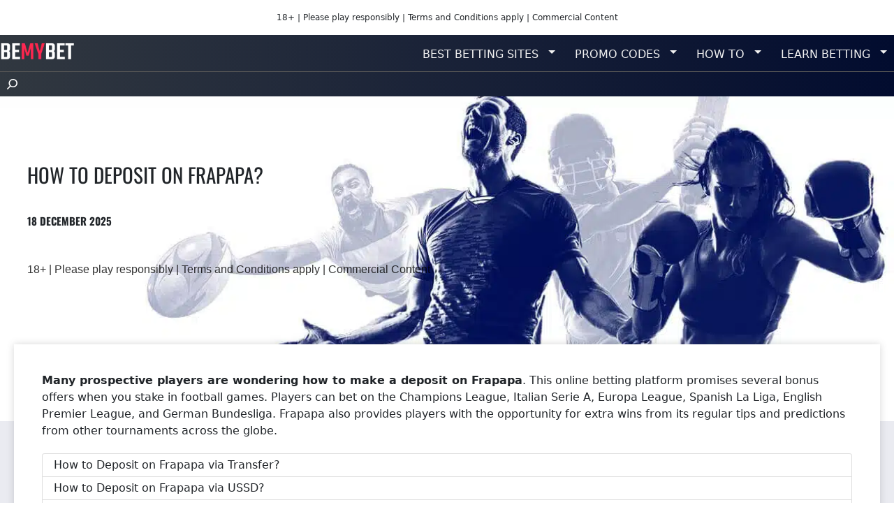

--- FILE ---
content_type: text/html; charset=UTF-8
request_url: https://www.bemybet.com/ng/deposit-on-frapapa/
body_size: 50701
content:
<!DOCTYPE html>
<html lang="en-NG">
<head><meta charset="UTF-8"><script>if(navigator.userAgent.match(/MSIE|Internet Explorer/i)||navigator.userAgent.match(/Trident\/7\..*?rv:11/i)){var href=document.location.href;if(!href.match(/[?&]nowprocket/)){if(href.indexOf("?")==-1){if(href.indexOf("#")==-1){document.location.href=href+"?nowprocket=1"}else{document.location.href=href.replace("#","?nowprocket=1#")}}else{if(href.indexOf("#")==-1){document.location.href=href+"&nowprocket=1"}else{document.location.href=href.replace("#","&nowprocket=1#")}}}}</script><script>(()=>{class RocketLazyLoadScripts{constructor(){this.v="2.0.4",this.userEvents=["keydown","keyup","mousedown","mouseup","mousemove","mouseover","mouseout","touchmove","touchstart","touchend","touchcancel","wheel","click","dblclick","input"],this.attributeEvents=["onblur","onclick","oncontextmenu","ondblclick","onfocus","onmousedown","onmouseenter","onmouseleave","onmousemove","onmouseout","onmouseover","onmouseup","onmousewheel","onscroll","onsubmit"]}async t(){this.i(),this.o(),/iP(ad|hone)/.test(navigator.userAgent)&&this.h(),this.u(),this.l(this),this.m(),this.k(this),this.p(this),this._(),await Promise.all([this.R(),this.L()]),this.lastBreath=Date.now(),this.S(this),this.P(),this.D(),this.O(),this.M(),await this.C(this.delayedScripts.normal),await this.C(this.delayedScripts.defer),await this.C(this.delayedScripts.async),await this.T(),await this.F(),await this.j(),await this.A(),window.dispatchEvent(new Event("rocket-allScriptsLoaded")),this.everythingLoaded=!0,this.lastTouchEnd&&await new Promise(t=>setTimeout(t,500-Date.now()+this.lastTouchEnd)),this.I(),this.H(),this.U(),this.W()}i(){this.CSPIssue=sessionStorage.getItem("rocketCSPIssue"),document.addEventListener("securitypolicyviolation",t=>{this.CSPIssue||"script-src-elem"!==t.violatedDirective||"data"!==t.blockedURI||(this.CSPIssue=!0,sessionStorage.setItem("rocketCSPIssue",!0))},{isRocket:!0})}o(){window.addEventListener("pageshow",t=>{this.persisted=t.persisted,this.realWindowLoadedFired=!0},{isRocket:!0}),window.addEventListener("pagehide",()=>{this.onFirstUserAction=null},{isRocket:!0})}h(){let t;function e(e){t=e}window.addEventListener("touchstart",e,{isRocket:!0}),window.addEventListener("touchend",function i(o){o.changedTouches[0]&&t.changedTouches[0]&&Math.abs(o.changedTouches[0].pageX-t.changedTouches[0].pageX)<10&&Math.abs(o.changedTouches[0].pageY-t.changedTouches[0].pageY)<10&&o.timeStamp-t.timeStamp<200&&(window.removeEventListener("touchstart",e,{isRocket:!0}),window.removeEventListener("touchend",i,{isRocket:!0}),"INPUT"===o.target.tagName&&"text"===o.target.type||(o.target.dispatchEvent(new TouchEvent("touchend",{target:o.target,bubbles:!0})),o.target.dispatchEvent(new MouseEvent("mouseover",{target:o.target,bubbles:!0})),o.target.dispatchEvent(new PointerEvent("click",{target:o.target,bubbles:!0,cancelable:!0,detail:1,clientX:o.changedTouches[0].clientX,clientY:o.changedTouches[0].clientY})),event.preventDefault()))},{isRocket:!0})}q(t){this.userActionTriggered||("mousemove"!==t.type||this.firstMousemoveIgnored?"keyup"===t.type||"mouseover"===t.type||"mouseout"===t.type||(this.userActionTriggered=!0,this.onFirstUserAction&&this.onFirstUserAction()):this.firstMousemoveIgnored=!0),"click"===t.type&&t.preventDefault(),t.stopPropagation(),t.stopImmediatePropagation(),"touchstart"===this.lastEvent&&"touchend"===t.type&&(this.lastTouchEnd=Date.now()),"click"===t.type&&(this.lastTouchEnd=0),this.lastEvent=t.type,t.composedPath&&t.composedPath()[0].getRootNode()instanceof ShadowRoot&&(t.rocketTarget=t.composedPath()[0]),this.savedUserEvents.push(t)}u(){this.savedUserEvents=[],this.userEventHandler=this.q.bind(this),this.userEvents.forEach(t=>window.addEventListener(t,this.userEventHandler,{passive:!1,isRocket:!0})),document.addEventListener("visibilitychange",this.userEventHandler,{isRocket:!0})}U(){this.userEvents.forEach(t=>window.removeEventListener(t,this.userEventHandler,{passive:!1,isRocket:!0})),document.removeEventListener("visibilitychange",this.userEventHandler,{isRocket:!0}),this.savedUserEvents.forEach(t=>{(t.rocketTarget||t.target).dispatchEvent(new window[t.constructor.name](t.type,t))})}m(){const t="return false",e=Array.from(this.attributeEvents,t=>"data-rocket-"+t),i="["+this.attributeEvents.join("],[")+"]",o="[data-rocket-"+this.attributeEvents.join("],[data-rocket-")+"]",s=(e,i,o)=>{o&&o!==t&&(e.setAttribute("data-rocket-"+i,o),e["rocket"+i]=new Function("event",o),e.setAttribute(i,t))};new MutationObserver(t=>{for(const n of t)"attributes"===n.type&&(n.attributeName.startsWith("data-rocket-")||this.everythingLoaded?n.attributeName.startsWith("data-rocket-")&&this.everythingLoaded&&this.N(n.target,n.attributeName.substring(12)):s(n.target,n.attributeName,n.target.getAttribute(n.attributeName))),"childList"===n.type&&n.addedNodes.forEach(t=>{if(t.nodeType===Node.ELEMENT_NODE)if(this.everythingLoaded)for(const i of[t,...t.querySelectorAll(o)])for(const t of i.getAttributeNames())e.includes(t)&&this.N(i,t.substring(12));else for(const e of[t,...t.querySelectorAll(i)])for(const t of e.getAttributeNames())this.attributeEvents.includes(t)&&s(e,t,e.getAttribute(t))})}).observe(document,{subtree:!0,childList:!0,attributeFilter:[...this.attributeEvents,...e]})}I(){this.attributeEvents.forEach(t=>{document.querySelectorAll("[data-rocket-"+t+"]").forEach(e=>{this.N(e,t)})})}N(t,e){const i=t.getAttribute("data-rocket-"+e);i&&(t.setAttribute(e,i),t.removeAttribute("data-rocket-"+e))}k(t){Object.defineProperty(HTMLElement.prototype,"onclick",{get(){return this.rocketonclick||null},set(e){this.rocketonclick=e,this.setAttribute(t.everythingLoaded?"onclick":"data-rocket-onclick","this.rocketonclick(event)")}})}S(t){function e(e,i){let o=e[i];e[i]=null,Object.defineProperty(e,i,{get:()=>o,set(s){t.everythingLoaded?o=s:e["rocket"+i]=o=s}})}e(document,"onreadystatechange"),e(window,"onload"),e(window,"onpageshow");try{Object.defineProperty(document,"readyState",{get:()=>t.rocketReadyState,set(e){t.rocketReadyState=e},configurable:!0}),document.readyState="loading"}catch(t){console.log("WPRocket DJE readyState conflict, bypassing")}}l(t){this.originalAddEventListener=EventTarget.prototype.addEventListener,this.originalRemoveEventListener=EventTarget.prototype.removeEventListener,this.savedEventListeners=[],EventTarget.prototype.addEventListener=function(e,i,o){o&&o.isRocket||!t.B(e,this)&&!t.userEvents.includes(e)||t.B(e,this)&&!t.userActionTriggered||e.startsWith("rocket-")||t.everythingLoaded?t.originalAddEventListener.call(this,e,i,o):(t.savedEventListeners.push({target:this,remove:!1,type:e,func:i,options:o}),"mouseenter"!==e&&"mouseleave"!==e||t.originalAddEventListener.call(this,e,t.savedUserEvents.push,o))},EventTarget.prototype.removeEventListener=function(e,i,o){o&&o.isRocket||!t.B(e,this)&&!t.userEvents.includes(e)||t.B(e,this)&&!t.userActionTriggered||e.startsWith("rocket-")||t.everythingLoaded?t.originalRemoveEventListener.call(this,e,i,o):t.savedEventListeners.push({target:this,remove:!0,type:e,func:i,options:o})}}J(t,e){this.savedEventListeners=this.savedEventListeners.filter(i=>{let o=i.type,s=i.target||window;return e!==o||t!==s||(this.B(o,s)&&(i.type="rocket-"+o),this.$(i),!1)})}H(){EventTarget.prototype.addEventListener=this.originalAddEventListener,EventTarget.prototype.removeEventListener=this.originalRemoveEventListener,this.savedEventListeners.forEach(t=>this.$(t))}$(t){t.remove?this.originalRemoveEventListener.call(t.target,t.type,t.func,t.options):this.originalAddEventListener.call(t.target,t.type,t.func,t.options)}p(t){let e;function i(e){return t.everythingLoaded?e:e.split(" ").map(t=>"load"===t||t.startsWith("load.")?"rocket-jquery-load":t).join(" ")}function o(o){function s(e){const s=o.fn[e];o.fn[e]=o.fn.init.prototype[e]=function(){return this[0]===window&&t.userActionTriggered&&("string"==typeof arguments[0]||arguments[0]instanceof String?arguments[0]=i(arguments[0]):"object"==typeof arguments[0]&&Object.keys(arguments[0]).forEach(t=>{const e=arguments[0][t];delete arguments[0][t],arguments[0][i(t)]=e})),s.apply(this,arguments),this}}if(o&&o.fn&&!t.allJQueries.includes(o)){const e={DOMContentLoaded:[],"rocket-DOMContentLoaded":[]};for(const t in e)document.addEventListener(t,()=>{e[t].forEach(t=>t())},{isRocket:!0});o.fn.ready=o.fn.init.prototype.ready=function(i){function s(){parseInt(o.fn.jquery)>2?setTimeout(()=>i.bind(document)(o)):i.bind(document)(o)}return"function"==typeof i&&(t.realDomReadyFired?!t.userActionTriggered||t.fauxDomReadyFired?s():e["rocket-DOMContentLoaded"].push(s):e.DOMContentLoaded.push(s)),o([])},s("on"),s("one"),s("off"),t.allJQueries.push(o)}e=o}t.allJQueries=[],o(window.jQuery),Object.defineProperty(window,"jQuery",{get:()=>e,set(t){o(t)}})}P(){const t=new Map;document.write=document.writeln=function(e){const i=document.currentScript,o=document.createRange(),s=i.parentElement;let n=t.get(i);void 0===n&&(n=i.nextSibling,t.set(i,n));const c=document.createDocumentFragment();o.setStart(c,0),c.appendChild(o.createContextualFragment(e)),s.insertBefore(c,n)}}async R(){return new Promise(t=>{this.userActionTriggered?t():this.onFirstUserAction=t})}async L(){return new Promise(t=>{document.addEventListener("DOMContentLoaded",()=>{this.realDomReadyFired=!0,t()},{isRocket:!0})})}async j(){return this.realWindowLoadedFired?Promise.resolve():new Promise(t=>{window.addEventListener("load",t,{isRocket:!0})})}M(){this.pendingScripts=[];this.scriptsMutationObserver=new MutationObserver(t=>{for(const e of t)e.addedNodes.forEach(t=>{"SCRIPT"!==t.tagName||t.noModule||t.isWPRocket||this.pendingScripts.push({script:t,promise:new Promise(e=>{const i=()=>{const i=this.pendingScripts.findIndex(e=>e.script===t);i>=0&&this.pendingScripts.splice(i,1),e()};t.addEventListener("load",i,{isRocket:!0}),t.addEventListener("error",i,{isRocket:!0}),setTimeout(i,1e3)})})})}),this.scriptsMutationObserver.observe(document,{childList:!0,subtree:!0})}async F(){await this.X(),this.pendingScripts.length?(await this.pendingScripts[0].promise,await this.F()):this.scriptsMutationObserver.disconnect()}D(){this.delayedScripts={normal:[],async:[],defer:[]},document.querySelectorAll("script[type$=rocketlazyloadscript]").forEach(t=>{t.hasAttribute("data-rocket-src")?t.hasAttribute("async")&&!1!==t.async?this.delayedScripts.async.push(t):t.hasAttribute("defer")&&!1!==t.defer||"module"===t.getAttribute("data-rocket-type")?this.delayedScripts.defer.push(t):this.delayedScripts.normal.push(t):this.delayedScripts.normal.push(t)})}async _(){await this.L();let t=[];document.querySelectorAll("script[type$=rocketlazyloadscript][data-rocket-src]").forEach(e=>{let i=e.getAttribute("data-rocket-src");if(i&&!i.startsWith("data:")){i.startsWith("//")&&(i=location.protocol+i);try{const o=new URL(i).origin;o!==location.origin&&t.push({src:o,crossOrigin:e.crossOrigin||"module"===e.getAttribute("data-rocket-type")})}catch(t){}}}),t=[...new Map(t.map(t=>[JSON.stringify(t),t])).values()],this.Y(t,"preconnect")}async G(t){if(await this.K(),!0!==t.noModule||!("noModule"in HTMLScriptElement.prototype))return new Promise(e=>{let i;function o(){(i||t).setAttribute("data-rocket-status","executed"),e()}try{if(navigator.userAgent.includes("Firefox/")||""===navigator.vendor||this.CSPIssue)i=document.createElement("script"),[...t.attributes].forEach(t=>{let e=t.nodeName;"type"!==e&&("data-rocket-type"===e&&(e="type"),"data-rocket-src"===e&&(e="src"),i.setAttribute(e,t.nodeValue))}),t.text&&(i.text=t.text),t.nonce&&(i.nonce=t.nonce),i.hasAttribute("src")?(i.addEventListener("load",o,{isRocket:!0}),i.addEventListener("error",()=>{i.setAttribute("data-rocket-status","failed-network"),e()},{isRocket:!0}),setTimeout(()=>{i.isConnected||e()},1)):(i.text=t.text,o()),i.isWPRocket=!0,t.parentNode.replaceChild(i,t);else{const i=t.getAttribute("data-rocket-type"),s=t.getAttribute("data-rocket-src");i?(t.type=i,t.removeAttribute("data-rocket-type")):t.removeAttribute("type"),t.addEventListener("load",o,{isRocket:!0}),t.addEventListener("error",i=>{this.CSPIssue&&i.target.src.startsWith("data:")?(console.log("WPRocket: CSP fallback activated"),t.removeAttribute("src"),this.G(t).then(e)):(t.setAttribute("data-rocket-status","failed-network"),e())},{isRocket:!0}),s?(t.fetchPriority="high",t.removeAttribute("data-rocket-src"),t.src=s):t.src="data:text/javascript;base64,"+window.btoa(unescape(encodeURIComponent(t.text)))}}catch(i){t.setAttribute("data-rocket-status","failed-transform"),e()}});t.setAttribute("data-rocket-status","skipped")}async C(t){const e=t.shift();return e?(e.isConnected&&await this.G(e),this.C(t)):Promise.resolve()}O(){this.Y([...this.delayedScripts.normal,...this.delayedScripts.defer,...this.delayedScripts.async],"preload")}Y(t,e){this.trash=this.trash||[];let i=!0;var o=document.createDocumentFragment();t.forEach(t=>{const s=t.getAttribute&&t.getAttribute("data-rocket-src")||t.src;if(s&&!s.startsWith("data:")){const n=document.createElement("link");n.href=s,n.rel=e,"preconnect"!==e&&(n.as="script",n.fetchPriority=i?"high":"low"),t.getAttribute&&"module"===t.getAttribute("data-rocket-type")&&(n.crossOrigin=!0),t.crossOrigin&&(n.crossOrigin=t.crossOrigin),t.integrity&&(n.integrity=t.integrity),t.nonce&&(n.nonce=t.nonce),o.appendChild(n),this.trash.push(n),i=!1}}),document.head.appendChild(o)}W(){this.trash.forEach(t=>t.remove())}async T(){try{document.readyState="interactive"}catch(t){}this.fauxDomReadyFired=!0;try{await this.K(),this.J(document,"readystatechange"),document.dispatchEvent(new Event("rocket-readystatechange")),await this.K(),document.rocketonreadystatechange&&document.rocketonreadystatechange(),await this.K(),this.J(document,"DOMContentLoaded"),document.dispatchEvent(new Event("rocket-DOMContentLoaded")),await this.K(),this.J(window,"DOMContentLoaded"),window.dispatchEvent(new Event("rocket-DOMContentLoaded"))}catch(t){console.error(t)}}async A(){try{document.readyState="complete"}catch(t){}try{await this.K(),this.J(document,"readystatechange"),document.dispatchEvent(new Event("rocket-readystatechange")),await this.K(),document.rocketonreadystatechange&&document.rocketonreadystatechange(),await this.K(),this.J(window,"load"),window.dispatchEvent(new Event("rocket-load")),await this.K(),window.rocketonload&&window.rocketonload(),await this.K(),this.allJQueries.forEach(t=>t(window).trigger("rocket-jquery-load")),await this.K(),this.J(window,"pageshow");const t=new Event("rocket-pageshow");t.persisted=this.persisted,window.dispatchEvent(t),await this.K(),window.rocketonpageshow&&window.rocketonpageshow({persisted:this.persisted})}catch(t){console.error(t)}}async K(){Date.now()-this.lastBreath>45&&(await this.X(),this.lastBreath=Date.now())}async X(){return document.hidden?new Promise(t=>setTimeout(t)):new Promise(t=>requestAnimationFrame(t))}B(t,e){return e===document&&"readystatechange"===t||(e===document&&"DOMContentLoaded"===t||(e===window&&"DOMContentLoaded"===t||(e===window&&"load"===t||e===window&&"pageshow"===t)))}static run(){(new RocketLazyLoadScripts).t()}}RocketLazyLoadScripts.run()})();</script>
	
	<meta name="viewport" content="width=device-width, initial-scale=1, shrink-to-fit=no">
	<link rel="profile" href="https://gmpg.org/xfn/11">
    <!-- Google Tag Manager -->
<script>(function(w,d,s,l,i){w[l]=w[l]||[];w[l].push({'gtm.start':
            new Date().getTime(),event:'gtm.js'});var f=d.getElementsByTagName(s)[0],
        j=d.createElement(s),dl=l!='dataLayer'?'&l='+l:'';j.async=true;j.src=
        'https://www.googletagmanager.com/gtm.js?id='+i+dl + '';f.parentNode.insertBefore(j,f);
    })(window,document,'script','dataLayer', 'GTM-K5CQBM4');</script>
<!-- End Google Tag Manager -->
<script>var clicky_site_ids = clicky_site_ids || []; clicky_site_ids.push(101077730);</script>
<script async src="//static.getclicky.com/js"></script>
<meta name="google-site-verification" content="XgygJRT3hifQFMZralj1bSqDDehLw6jeXfe1EDXgnYE" />
<script type="rocketlazyloadscript">
  const addDataLayer = () => {
    
    const gotoURLs = ["goto\/","go-"];
    let links = [];
    gotoURLs.forEach((gotoURL) => {
      links.push(gotoURL);
      links[gotoURL] = document.querySelectorAll('a[href*="' + gotoURL + '"]');
    });

    links.forEach(function (urlPackage, index) {
      links[urlPackage].forEach((elem) => {
        elem.addEventListener('mousedown', function (e) {
          const safeUrlPackage = urlPackage.replace(/\//g, '');
          let pattern = new RegExp('(https?:\/\/.+)?\/' + safeUrlPackage);
          let bookmaker = this.getAttribute('href').replace(pattern, '').replace(/-\d.+/, '').replace(/\//g, '');

          window.dataLayer  = window.dataLayer || [];
          window.dataLayer.push({
            'event': 'goto',
            'bookmaker': bookmaker
          });
        });
      });
    });
  };
  document.addEventListener('DOMContentLoaded', addDataLayer);
</script>
<meta name='robots' content='index, follow, max-image-preview:large, max-snippet:-1, max-video-preview:-1' />

	<!-- This site is optimized with the Yoast SEO plugin v25.6 - https://yoast.com/wordpress/plugins/seo/ -->
	<title>How to Deposit on Frapapa Sportsbook 2026</title>
<link data-rocket-prefetch href="https://cdn.rudderlabs.com" rel="dns-prefetch">
<link data-rocket-prefetch href="https://www.googletagmanager.com" rel="dns-prefetch">
<link data-rocket-prefetch href="https://static.getclicky.com" rel="dns-prefetch">
<link data-rocket-prefetch href="https://fonts.googleapis.com" rel="dns-prefetch">
<link data-rocket-prefetch href="https://intersc.igaming-service.io" rel="dns-prefetch">
<link data-rocket-preload as="style" href="https://fonts.googleapis.com/css2?family=Oswald%3Awght%40400%3B700&#038;ver=1.0.0&#038;display=swap" rel="preload">
<link href="https://fonts.googleapis.com/css2?family=Oswald%3Awght%40400%3B700&#038;ver=1.0.0&#038;display=swap" media="print" onload="this.media=&#039;all&#039;" rel="stylesheet">
<noscript><link rel="stylesheet" href="https://fonts.googleapis.com/css2?family=Oswald%3Awght%40400%3B700&#038;ver=1.0.0&#038;display=swap"></noscript>
<style id="wpr-usedcss">img.emoji{display:inline!important;border:none!important;box-shadow:none!important;height:1em!important;width:1em!important;margin:0 .07em!important;vertical-align:-.1em!important;background:0 0!important;padding:0!important}:where(.wp-block-button__link){border-radius:9999px;box-shadow:none;padding:calc(.667em + 2px) calc(1.333em + 2px);text-decoration:none}:root :where(.wp-block-button .wp-block-button__link.is-style-outline),:root :where(.wp-block-button.is-style-outline>.wp-block-button__link){border:2px solid;padding:.667em 1.333em}:root :where(.wp-block-button .wp-block-button__link.is-style-outline:not(.has-text-color)),:root :where(.wp-block-button.is-style-outline>.wp-block-button__link:not(.has-text-color)){color:currentColor}:root :where(.wp-block-button .wp-block-button__link.is-style-outline:not(.has-background)),:root :where(.wp-block-button.is-style-outline>.wp-block-button__link:not(.has-background)){background-color:initial;background-image:none}:where(.wp-block-calendar table:not(.has-background) th){background:#ddd}:where(.wp-block-columns){margin-bottom:1.75em}:where(.wp-block-columns.has-background){padding:1.25em 2.375em}:where(.wp-block-post-comments input[type=submit]){border:none}:where(.wp-block-cover-image:not(.has-text-color)),:where(.wp-block-cover:not(.has-text-color)){color:#fff}:where(.wp-block-cover-image.is-light:not(.has-text-color)),:where(.wp-block-cover.is-light:not(.has-text-color)){color:#000}:root :where(.wp-block-cover h1:not(.has-text-color)),:root :where(.wp-block-cover h2:not(.has-text-color)),:root :where(.wp-block-cover h3:not(.has-text-color)),:root :where(.wp-block-cover h4:not(.has-text-color)),:root :where(.wp-block-cover h5:not(.has-text-color)),:root :where(.wp-block-cover h6:not(.has-text-color)),:root :where(.wp-block-cover p:not(.has-text-color)){color:inherit}:where(.wp-block-file){margin-bottom:1.5em}:where(.wp-block-file__button){border-radius:2em;display:inline-block;padding:.5em 1em}:where(.wp-block-file__button):is(a):active,:where(.wp-block-file__button):is(a):focus,:where(.wp-block-file__button):is(a):hover,:where(.wp-block-file__button):is(a):visited{box-shadow:none;color:#fff;opacity:.85;text-decoration:none}:where(.wp-block-group.wp-block-group-is-layout-constrained){position:relative}.wp-block-image img{box-sizing:border-box;height:auto;max-width:100%;vertical-align:bottom}.wp-block-image[style*=border-radius] img,.wp-block-image[style*=border-radius]>a{border-radius:inherit}.wp-block-image.aligncenter{text-align:center}.wp-block-image .aligncenter,.wp-block-image.aligncenter{display:table}.wp-block-image .aligncenter{margin-left:auto;margin-right:auto}.wp-block-image :where(figcaption){margin-bottom:1em;margin-top:.5em}:root :where(.wp-block-image.is-style-rounded img,.wp-block-image .is-style-rounded img){border-radius:9999px}.wp-block-image figure{margin:0}:where(.wp-block-latest-comments:not([style*=line-height] .wp-block-latest-comments__comment)){line-height:1.1}:where(.wp-block-latest-comments:not([style*=line-height] .wp-block-latest-comments__comment-excerpt p)){line-height:1.8}:root :where(.wp-block-latest-posts.is-grid){padding:0}:root :where(.wp-block-latest-posts.wp-block-latest-posts__list){padding-left:0}ol,ul{box-sizing:border-box}:root :where(ul.has-background,ol.has-background){padding:1.25em 2.375em}:where(.wp-block-navigation.has-background .wp-block-navigation-item a:not(.wp-element-button)),:where(.wp-block-navigation.has-background .wp-block-navigation-submenu a:not(.wp-element-button)){padding:.5em 1em}:where(.wp-block-navigation .wp-block-navigation__submenu-container .wp-block-navigation-item a:not(.wp-element-button)),:where(.wp-block-navigation .wp-block-navigation__submenu-container .wp-block-navigation-submenu a:not(.wp-element-button)),:where(.wp-block-navigation .wp-block-navigation__submenu-container .wp-block-navigation-submenu button.wp-block-navigation-item__content),:where(.wp-block-navigation .wp-block-navigation__submenu-container .wp-block-pages-list__item button.wp-block-navigation-item__content){padding:.5em 1em}:root :where(p.has-background){padding:1.25em 2.375em}:where(p.has-text-color:not(.has-link-color)) a{color:inherit}:where(.wp-block-post-comments-form) input:not([type=submit]),:where(.wp-block-post-comments-form) textarea{border:1px solid #949494;font-family:inherit;font-size:1em}:where(.wp-block-post-comments-form) input:where(:not([type=submit]):not([type=checkbox])),:where(.wp-block-post-comments-form) textarea{padding:calc(.667em + 2px)}:where(.wp-block-post-excerpt){margin-bottom:var(--wp--style--block-gap);margin-top:var(--wp--style--block-gap)}:where(.wp-block-preformatted.has-background){padding:1.25em 2.375em}:where(.wp-block-search__button){border:1px solid #ccc;padding:6px 10px}:where(.wp-block-search__input){font-family:inherit;font-size:inherit;font-style:inherit;font-weight:inherit;letter-spacing:inherit;line-height:inherit;text-transform:inherit}:where(.wp-block-search__button-inside .wp-block-search__inside-wrapper){border:1px solid #949494;box-sizing:border-box;padding:4px}:where(.wp-block-search__button-inside .wp-block-search__inside-wrapper) .wp-block-search__input{border:none;border-radius:0;padding:0 4px}:where(.wp-block-search__button-inside .wp-block-search__inside-wrapper) .wp-block-search__input:focus{outline:0}:where(.wp-block-search__button-inside .wp-block-search__inside-wrapper) :where(.wp-block-search__button){padding:4px 8px}:root :where(.wp-block-separator.is-style-dots){height:auto;line-height:1;text-align:center}:root :where(.wp-block-separator.is-style-dots):before{color:currentColor;content:"···";font-family:serif;font-size:1.5em;letter-spacing:2em;padding-left:2em}:root :where(.wp-block-site-logo.is-style-rounded){border-radius:9999px}:root :where(.wp-block-site-title a){color:inherit}:where(.wp-block-social-links:not(.is-style-logos-only)) .wp-social-link{background-color:#f0f0f0;color:#444}:where(.wp-block-social-links:not(.is-style-logos-only)) .wp-social-link-amazon{background-color:#f90;color:#fff}:where(.wp-block-social-links:not(.is-style-logos-only)) .wp-social-link-bandcamp{background-color:#1ea0c3;color:#fff}:where(.wp-block-social-links:not(.is-style-logos-only)) .wp-social-link-behance{background-color:#0757fe;color:#fff}:where(.wp-block-social-links:not(.is-style-logos-only)) .wp-social-link-bluesky{background-color:#0a7aff;color:#fff}:where(.wp-block-social-links:not(.is-style-logos-only)) .wp-social-link-codepen{background-color:#1e1f26;color:#fff}:where(.wp-block-social-links:not(.is-style-logos-only)) .wp-social-link-deviantart{background-color:#02e49b;color:#fff}:where(.wp-block-social-links:not(.is-style-logos-only)) .wp-social-link-dribbble{background-color:#e94c89;color:#fff}:where(.wp-block-social-links:not(.is-style-logos-only)) .wp-social-link-dropbox{background-color:#4280ff;color:#fff}:where(.wp-block-social-links:not(.is-style-logos-only)) .wp-social-link-etsy{background-color:#f45800;color:#fff}:where(.wp-block-social-links:not(.is-style-logos-only)) .wp-social-link-facebook{background-color:#1778f2;color:#fff}:where(.wp-block-social-links:not(.is-style-logos-only)) .wp-social-link-fivehundredpx{background-color:#000;color:#fff}:where(.wp-block-social-links:not(.is-style-logos-only)) .wp-social-link-flickr{background-color:#0461dd;color:#fff}:where(.wp-block-social-links:not(.is-style-logos-only)) .wp-social-link-foursquare{background-color:#e65678;color:#fff}:where(.wp-block-social-links:not(.is-style-logos-only)) .wp-social-link-github{background-color:#24292d;color:#fff}:where(.wp-block-social-links:not(.is-style-logos-only)) .wp-social-link-goodreads{background-color:#eceadd;color:#382110}:where(.wp-block-social-links:not(.is-style-logos-only)) .wp-social-link-google{background-color:#ea4434;color:#fff}:where(.wp-block-social-links:not(.is-style-logos-only)) .wp-social-link-gravatar{background-color:#1d4fc4;color:#fff}:where(.wp-block-social-links:not(.is-style-logos-only)) .wp-social-link-instagram{background-color:#f00075;color:#fff}:where(.wp-block-social-links:not(.is-style-logos-only)) .wp-social-link-lastfm{background-color:#e21b24;color:#fff}:where(.wp-block-social-links:not(.is-style-logos-only)) .wp-social-link-linkedin{background-color:#0d66c2;color:#fff}:where(.wp-block-social-links:not(.is-style-logos-only)) .wp-social-link-mastodon{background-color:#3288d4;color:#fff}:where(.wp-block-social-links:not(.is-style-logos-only)) .wp-social-link-medium{background-color:#000;color:#fff}:where(.wp-block-social-links:not(.is-style-logos-only)) .wp-social-link-meetup{background-color:#f6405f;color:#fff}:where(.wp-block-social-links:not(.is-style-logos-only)) .wp-social-link-patreon{background-color:#000;color:#fff}:where(.wp-block-social-links:not(.is-style-logos-only)) .wp-social-link-pinterest{background-color:#e60122;color:#fff}:where(.wp-block-social-links:not(.is-style-logos-only)) .wp-social-link-pocket{background-color:#ef4155;color:#fff}:where(.wp-block-social-links:not(.is-style-logos-only)) .wp-social-link-reddit{background-color:#ff4500;color:#fff}:where(.wp-block-social-links:not(.is-style-logos-only)) .wp-social-link-skype{background-color:#0478d7;color:#fff}:where(.wp-block-social-links:not(.is-style-logos-only)) .wp-social-link-snapchat{background-color:#fefc00;color:#fff;stroke:#000}:where(.wp-block-social-links:not(.is-style-logos-only)) .wp-social-link-soundcloud{background-color:#ff5600;color:#fff}:where(.wp-block-social-links:not(.is-style-logos-only)) .wp-social-link-spotify{background-color:#1bd760;color:#fff}:where(.wp-block-social-links:not(.is-style-logos-only)) .wp-social-link-telegram{background-color:#2aabee;color:#fff}:where(.wp-block-social-links:not(.is-style-logos-only)) .wp-social-link-threads{background-color:#000;color:#fff}:where(.wp-block-social-links:not(.is-style-logos-only)) .wp-social-link-tiktok{background-color:#000;color:#fff}:where(.wp-block-social-links:not(.is-style-logos-only)) .wp-social-link-tumblr{background-color:#011835;color:#fff}:where(.wp-block-social-links:not(.is-style-logos-only)) .wp-social-link-twitch{background-color:#6440a4;color:#fff}:where(.wp-block-social-links:not(.is-style-logos-only)) .wp-social-link-twitter{background-color:#1da1f2;color:#fff}:where(.wp-block-social-links:not(.is-style-logos-only)) .wp-social-link-vimeo{background-color:#1eb7ea;color:#fff}:where(.wp-block-social-links:not(.is-style-logos-only)) .wp-social-link-vk{background-color:#4680c2;color:#fff}:where(.wp-block-social-links:not(.is-style-logos-only)) .wp-social-link-wordpress{background-color:#3499cd;color:#fff}:where(.wp-block-social-links:not(.is-style-logos-only)) .wp-social-link-whatsapp{background-color:#25d366;color:#fff}:where(.wp-block-social-links:not(.is-style-logos-only)) .wp-social-link-x{background-color:#000;color:#fff}:where(.wp-block-social-links:not(.is-style-logos-only)) .wp-social-link-yelp{background-color:#d32422;color:#fff}:where(.wp-block-social-links:not(.is-style-logos-only)) .wp-social-link-youtube{background-color:red;color:#fff}:where(.wp-block-social-links.is-style-logos-only) .wp-social-link{background:0 0}:where(.wp-block-social-links.is-style-logos-only) .wp-social-link svg{height:1.25em;width:1.25em}:where(.wp-block-social-links.is-style-logos-only) .wp-social-link-amazon{color:#f90}:where(.wp-block-social-links.is-style-logos-only) .wp-social-link-bandcamp{color:#1ea0c3}:where(.wp-block-social-links.is-style-logos-only) .wp-social-link-behance{color:#0757fe}:where(.wp-block-social-links.is-style-logos-only) .wp-social-link-bluesky{color:#0a7aff}:where(.wp-block-social-links.is-style-logos-only) .wp-social-link-codepen{color:#1e1f26}:where(.wp-block-social-links.is-style-logos-only) .wp-social-link-deviantart{color:#02e49b}:where(.wp-block-social-links.is-style-logos-only) .wp-social-link-dribbble{color:#e94c89}:where(.wp-block-social-links.is-style-logos-only) .wp-social-link-dropbox{color:#4280ff}:where(.wp-block-social-links.is-style-logos-only) .wp-social-link-etsy{color:#f45800}:where(.wp-block-social-links.is-style-logos-only) .wp-social-link-facebook{color:#1778f2}:where(.wp-block-social-links.is-style-logos-only) .wp-social-link-fivehundredpx{color:#000}:where(.wp-block-social-links.is-style-logos-only) .wp-social-link-flickr{color:#0461dd}:where(.wp-block-social-links.is-style-logos-only) .wp-social-link-foursquare{color:#e65678}:where(.wp-block-social-links.is-style-logos-only) .wp-social-link-github{color:#24292d}:where(.wp-block-social-links.is-style-logos-only) .wp-social-link-goodreads{color:#382110}:where(.wp-block-social-links.is-style-logos-only) .wp-social-link-google{color:#ea4434}:where(.wp-block-social-links.is-style-logos-only) .wp-social-link-gravatar{color:#1d4fc4}:where(.wp-block-social-links.is-style-logos-only) .wp-social-link-instagram{color:#f00075}:where(.wp-block-social-links.is-style-logos-only) .wp-social-link-lastfm{color:#e21b24}:where(.wp-block-social-links.is-style-logos-only) .wp-social-link-linkedin{color:#0d66c2}:where(.wp-block-social-links.is-style-logos-only) .wp-social-link-mastodon{color:#3288d4}:where(.wp-block-social-links.is-style-logos-only) .wp-social-link-medium{color:#000}:where(.wp-block-social-links.is-style-logos-only) .wp-social-link-meetup{color:#f6405f}:where(.wp-block-social-links.is-style-logos-only) .wp-social-link-patreon{color:#000}:where(.wp-block-social-links.is-style-logos-only) .wp-social-link-pinterest{color:#e60122}:where(.wp-block-social-links.is-style-logos-only) .wp-social-link-pocket{color:#ef4155}:where(.wp-block-social-links.is-style-logos-only) .wp-social-link-reddit{color:#ff4500}:where(.wp-block-social-links.is-style-logos-only) .wp-social-link-skype{color:#0478d7}:where(.wp-block-social-links.is-style-logos-only) .wp-social-link-snapchat{color:#fff;stroke:#000}:where(.wp-block-social-links.is-style-logos-only) .wp-social-link-soundcloud{color:#ff5600}:where(.wp-block-social-links.is-style-logos-only) .wp-social-link-spotify{color:#1bd760}:where(.wp-block-social-links.is-style-logos-only) .wp-social-link-telegram{color:#2aabee}:where(.wp-block-social-links.is-style-logos-only) .wp-social-link-threads{color:#000}:where(.wp-block-social-links.is-style-logos-only) .wp-social-link-tiktok{color:#000}:where(.wp-block-social-links.is-style-logos-only) .wp-social-link-tumblr{color:#011835}:where(.wp-block-social-links.is-style-logos-only) .wp-social-link-twitch{color:#6440a4}:where(.wp-block-social-links.is-style-logos-only) .wp-social-link-twitter{color:#1da1f2}:where(.wp-block-social-links.is-style-logos-only) .wp-social-link-vimeo{color:#1eb7ea}:where(.wp-block-social-links.is-style-logos-only) .wp-social-link-vk{color:#4680c2}:where(.wp-block-social-links.is-style-logos-only) .wp-social-link-whatsapp{color:#25d366}:where(.wp-block-social-links.is-style-logos-only) .wp-social-link-wordpress{color:#3499cd}:where(.wp-block-social-links.is-style-logos-only) .wp-social-link-x{color:#000}:where(.wp-block-social-links.is-style-logos-only) .wp-social-link-yelp{color:#d32422}:where(.wp-block-social-links.is-style-logos-only) .wp-social-link-youtube{color:red}:root :where(.wp-block-social-links .wp-social-link a){padding:.25em}:root :where(.wp-block-social-links.is-style-logos-only .wp-social-link a){padding:0}:root :where(.wp-block-social-links.is-style-pill-shape .wp-social-link a){padding-left:.66667em;padding-right:.66667em}:root :where(.wp-block-tag-cloud.is-style-outline){display:flex;flex-wrap:wrap;gap:1ch}:root :where(.wp-block-tag-cloud.is-style-outline a){border:1px solid;font-size:unset!important;margin-right:0;padding:1ch 2ch;text-decoration:none!important}:where(.wp-block-term-description){margin-bottom:var(--wp--style--block-gap);margin-top:var(--wp--style--block-gap)}:where(pre.wp-block-verse){font-family:inherit}.entry-content{counter-reset:footnotes}:root{--wp--preset--font-size--normal:16px;--wp--preset--font-size--huge:42px}.aligncenter{clear:both}html :where(.has-border-color){border-style:solid}html :where([style*=border-top-color]){border-top-style:solid}html :where([style*=border-right-color]){border-right-style:solid}html :where([style*=border-bottom-color]){border-bottom-style:solid}html :where([style*=border-left-color]){border-left-style:solid}html :where([style*=border-width]){border-style:solid}html :where([style*=border-top-width]){border-top-style:solid}html :where([style*=border-right-width]){border-right-style:solid}html :where([style*=border-bottom-width]){border-bottom-style:solid}html :where([style*=border-left-width]){border-left-style:solid}html :where(img[class*=wp-image-]){height:auto;max-width:100%}:where(figure){margin:0 0 1em}html :where(.is-position-sticky){--wp-admin--admin-bar--position-offset:var(--wp-admin--admin-bar--height,0px)}@media screen and (max-width:600px){html :where(.is-position-sticky){--wp-admin--admin-bar--position-offset:0px}}.close{align-items:center;background:#fff;border-radius:50%;color:#000;cursor:pointer;display:flex;font-size:24px;height:24px;justify-content:center;margin:0;position:absolute;right:0;text-decoration:none;top:0;transform:rotate(45deg);width:24px}.close:active,.close:hover{bottom:auto;text-decoration:none}.close:active{position:absolute}:root{--wp--preset--aspect-ratio--square:1;--wp--preset--aspect-ratio--4-3:4/3;--wp--preset--aspect-ratio--3-4:3/4;--wp--preset--aspect-ratio--3-2:3/2;--wp--preset--aspect-ratio--2-3:2/3;--wp--preset--aspect-ratio--16-9:16/9;--wp--preset--aspect-ratio--9-16:9/16;--wp--preset--color--black:#000000;--wp--preset--color--cyan-bluish-gray:#abb8c3;--wp--preset--color--white:#ffffff;--wp--preset--color--pale-pink:#f78da7;--wp--preset--color--vivid-red:#cf2e2e;--wp--preset--color--luminous-vivid-orange:#ff6900;--wp--preset--color--luminous-vivid-amber:#fcb900;--wp--preset--color--light-green-cyan:#7bdcb5;--wp--preset--color--vivid-green-cyan:#00d084;--wp--preset--color--pale-cyan-blue:#8ed1fc;--wp--preset--color--vivid-cyan-blue:#0693e3;--wp--preset--color--vivid-purple:#9b51e0;--wp--preset--gradient--vivid-cyan-blue-to-vivid-purple:linear-gradient(135deg,rgba(6, 147, 227, 1) 0%,rgb(155, 81, 224) 100%);--wp--preset--gradient--light-green-cyan-to-vivid-green-cyan:linear-gradient(135deg,rgb(122, 220, 180) 0%,rgb(0, 208, 130) 100%);--wp--preset--gradient--luminous-vivid-amber-to-luminous-vivid-orange:linear-gradient(135deg,rgba(252, 185, 0, 1) 0%,rgba(255, 105, 0, 1) 100%);--wp--preset--gradient--luminous-vivid-orange-to-vivid-red:linear-gradient(135deg,rgba(255, 105, 0, 1) 0%,rgb(207, 46, 46) 100%);--wp--preset--gradient--very-light-gray-to-cyan-bluish-gray:linear-gradient(135deg,rgb(238, 238, 238) 0%,rgb(169, 184, 195) 100%);--wp--preset--gradient--cool-to-warm-spectrum:linear-gradient(135deg,rgb(74, 234, 220) 0%,rgb(151, 120, 209) 20%,rgb(207, 42, 186) 40%,rgb(238, 44, 130) 60%,rgb(251, 105, 98) 80%,rgb(254, 248, 76) 100%);--wp--preset--gradient--blush-light-purple:linear-gradient(135deg,rgb(255, 206, 236) 0%,rgb(152, 150, 240) 100%);--wp--preset--gradient--blush-bordeaux:linear-gradient(135deg,rgb(254, 205, 165) 0%,rgb(254, 45, 45) 50%,rgb(107, 0, 62) 100%);--wp--preset--gradient--luminous-dusk:linear-gradient(135deg,rgb(255, 203, 112) 0%,rgb(199, 81, 192) 50%,rgb(65, 88, 208) 100%);--wp--preset--gradient--pale-ocean:linear-gradient(135deg,rgb(255, 245, 203) 0%,rgb(182, 227, 212) 50%,rgb(51, 167, 181) 100%);--wp--preset--gradient--electric-grass:linear-gradient(135deg,rgb(202, 248, 128) 0%,rgb(113, 206, 126) 100%);--wp--preset--gradient--midnight:linear-gradient(135deg,rgb(2, 3, 129) 0%,rgb(40, 116, 252) 100%);--wp--preset--font-size--small:13px;--wp--preset--font-size--medium:20px;--wp--preset--font-size--large:36px;--wp--preset--font-size--x-large:42px;--wp--preset--spacing--20:0.44rem;--wp--preset--spacing--30:0.67rem;--wp--preset--spacing--40:1rem;--wp--preset--spacing--50:1.5rem;--wp--preset--spacing--60:2.25rem;--wp--preset--spacing--70:3.38rem;--wp--preset--spacing--80:5.06rem;--wp--preset--shadow--natural:6px 6px 9px rgba(0, 0, 0, .2);--wp--preset--shadow--deep:12px 12px 50px rgba(0, 0, 0, .4);--wp--preset--shadow--sharp:6px 6px 0px rgba(0, 0, 0, .2);--wp--preset--shadow--outlined:6px 6px 0px -3px rgba(255, 255, 255, 1),6px 6px rgba(0, 0, 0, 1);--wp--preset--shadow--crisp:6px 6px 0px rgba(0, 0, 0, 1)}:where(.is-layout-flex){gap:.5em}:where(.is-layout-grid){gap:.5em}:where(.wp-block-post-template.is-layout-flex){gap:1.25em}:where(.wp-block-post-template.is-layout-grid){gap:1.25em}:where(.wp-block-columns.is-layout-flex){gap:2em}:where(.wp-block-columns.is-layout-grid){gap:2em}:root :where(.wp-block-pullquote){font-size:1.5em;line-height:1.6}body .bc-loader-icon-mini{background-image:url(data:image/svg+xml,%3Csvg%20xmlns%3D%22http%3A%2F%2Fwww.w3.org%2F2000%2Fsvg%22%20width%3D%2225%22%20height%3D%2225%22%20viewBox%3D%220%200%20100%20100%22%20preserveAspectRatio%3D%22xMidYMid%22%20class%3D%22lds-rolling%22%20style%3D%22background%3A0%200%22%3E%3Ccircle%20cx%3D%2250%22%20cy%3D%2250%22%20fill%3D%22none%22%20stroke%3D%22%2300a767%22%20stroke-width%3D%2210%22%20r%3D%2235%22%20stroke-dasharray%3D%22164.93361431346415%2056.97787143782138%22%20transform%3D%22rotate%28269.86%2050%2050%29%22%3E%3CanimateTransform%20attributeName%3D%22transform%22%20type%3D%22rotate%22%20calcMode%3D%22linear%22%20values%3D%220%2050%2050%3B360%2050%2050%22%20keyTimes%3D%220%3B1%22%20dur%3D%221s%22%20begin%3D%220s%22%20repeatCount%3D%22indefinite%22%2F%3E%3C%2Fcircle%3E%3C%2Fsvg%3E);background-repeat:no-repeat;width:25px;height:25px;margin:auto}body .bc-page-blocker-content.show-content{display:inherit!important}body .bc-page-blocker-content.hide-content{display:none}body .bc-page-blocker-content:not(.bcpb-init-show){display:none}.bcb-cta-1 a.btn{border-radius:4px}.bc-loop-show-control.bc-loop-hidden-row{display:none}.bcb-block{margin-top:20px;margin-bottom:20px}@media(max-width:767.98px){.bcb-block{margin-top:20px}.bcb-block{margin-bottom:20px}}.bcb-block_more{position:relative;padding-bottom:60px}.bcb-square-logo{width:56px;height:56px;margin-right:10px;border-radius:4px;background-size:cover;background-repeat:no-repeat}.bcb-btn{border-radius:4px;font-size:20px;line-height:24px;padding-left:16px;padding-right:16px;padding-top:14px;padding-bottom:14px;display:inline-block;font-weight:400;color:#fff;text-decoration:none;background-color:#007bff;text-align:center;vertical-align:middle;user-select:none;border:1px solid #007bff;transition:color .15s ease-in-out,background-color .15s ease-in-out,border-color .15s ease-in-out,box-shadow .15s ease-in-out}@media(max-width:1199.98px){.bcb-block{margin-top:20px}.bcb-block{margin-bottom:20px}.bcb-square-logo{width:56px}.bcb-square-logo{height:56px}.bcb-square-logo{margin-right:10px}.bcb-btn{font-size:20px}.bcb-btn{line-height:24px}.bcb-btn{padding-left:16px}.bcb-btn{padding-right:16px}.bcb-btn{padding-top:14px}.bcb-btn{padding-bottom:14px}}@media(max-width:991.98px){.bcb-block{margin-top:20px}.bcb-block{margin-bottom:20px}.bcb-square-logo{width:56px}.bcb-square-logo{height:56px}.bcb-square-logo{margin-right:10px}.bcb-btn{font-size:20px}.bcb-btn{line-height:24px}.bcb-btn{padding-left:16px}.bcb-btn{padding-right:16px}.bcb-btn{padding-top:14px}.bcb-btn{padding-bottom:14px}}@media(max-width:767.98px){.bcb-square-logo{width:40px}.bcb-square-logo{height:40px}.bcb-square-logo{margin-right:10px}.bcb-btn{font-size:20px}.bcb-btn{line-height:24px}.bcb-btn{padding-left:12px}.bcb-btn{padding-right:12px}.bcb-btn{padding-top:14px}.bcb-btn{padding-bottom:14px}}@media(max-width:575.98px){.bcb-block{margin-top:10px}.bcb-block{margin-bottom:10px}.bcb-square-logo{width:40px}.bcb-square-logo{height:40px}.bcb-square-logo{margin-right:10px}.bcb-btn{font-size:20px}.bcb-btn{line-height:24px}.bcb-btn{padding-left:12px}.bcb-btn{padding-right:12px}.bcb-btn{padding-top:14px}.bcb-btn{padding-bottom:14px}}.bcb-btn.bcb-btn-inverted{color:#007bff;background-color:#fff}.bcb-btn:active,.bcb-btn:hover{text-decoration:none;color:#fff;background-color:#0069d9;border-color:#0062cc}.bcb-btn p{color:inherit;text-align:center;margin:0}.small{font-size:80%;font-weight:400}.bcb-bonus-input{width:70%;margin-right:3%;border:1px solid #ced4da;border-radius:4px;padding:5px;text-align:center}.bcb-bonus-input:focus{outline:0}.bcb-bonus-input.blur-code{text-shadow:0 0 8px rgba(0,0,0,.95);color:transparent;font-weight:700;word-spacing:-5px}.bcb-bonus-input.blur-code::selection{color:transparent}.bcb-collapse{display:inline-flex;align-items:center;cursor:pointer;text-decoration:none}@media(max-width:767.98px){.bcb-collapse{font-size:12px;line-height:16px}}.bcb-collapse[aria-expanded=true] .show{display:none}.bcb-collapse[aria-expanded=true] .hide{display:inline;margin-right:5px}.bcb-collapse[aria-expanded=false] .show{display:inline;margin-right:5px}.bcb-collapse[aria-expanded=false] .hide{display:none}.bcb-sort-btn{cursor:pointer;background-repeat:no-repeat;background-position:15px center;padding-left:50px!important;margin-bottom:20px}.bcb-sort-btn.mostpopular{background-image:url("data:image/svg+xml,%3Csvg xmlns='http://www.w3.org/2000/svg' width='20' height='17.778' viewBox='0 0 20 17.778'%3E%3Cpath id='trophy-solid' d='M19.167,2.222H15.556V.833A.831.831,0,0,0,14.722,0H5.278a.831.831,0,0,0-.833.833V2.222H.833A.831.831,0,0,0,0,3.056V5A4.531,4.531,0,0,0,2.149,8.5,8.135,8.135,0,0,0,5.969,9.944,7.681,7.681,0,0,0,8.333,12.5V15H6.667a2,2,0,0,0-2.222,1.944v.417a.418.418,0,0,0,.417.417H15.139a.418.418,0,0,0,.417-.417v-.417A2,2,0,0,0,13.333,15H11.667V12.5a7.68,7.68,0,0,0,2.365-2.556A8.106,8.106,0,0,0,17.851,8.5,4.541,4.541,0,0,0,20,5V3.056A.831.831,0,0,0,19.167,2.222ZM3.448,6.694A2.554,2.554,0,0,1,2.222,5V4.444H4.451A12.471,12.471,0,0,0,4.9,7.438,5.6,5.6,0,0,1,3.448,6.694ZM17.778,5a2.668,2.668,0,0,1-1.226,1.694,5.617,5.617,0,0,1-1.451.743,25.723,25.723,0,0,0,.444-2.993h2.233Z' fill='%236c757d'/%3E%3C/svg%3E")}.bcb-sort-btn.mostpopular.active,.bcb-sort-btn.mostpopular:hover{background-image:url("data:image/svg+xml,%3Csvg xmlns='http://www.w3.org/2000/svg' width='20' height='17.778' viewBox='0 0 20 17.778'%3E%3Cpath id='trophy-solid' d='M19.167,2.222H15.556V.833A.831.831,0,0,0,14.722,0H5.278a.831.831,0,0,0-.833.833V2.222H.833A.831.831,0,0,0,0,3.056V5A4.531,4.531,0,0,0,2.149,8.5,8.135,8.135,0,0,0,5.969,9.944,7.681,7.681,0,0,0,8.333,12.5V15H6.667a2,2,0,0,0-2.222,1.944v.417a.418.418,0,0,0,.417.417H15.139a.418.418,0,0,0,.417-.417v-.417A2,2,0,0,0,13.333,15H11.667V12.5a7.68,7.68,0,0,0,2.365-2.556A8.106,8.106,0,0,0,17.851,8.5,4.541,4.541,0,0,0,20,5V3.056A.831.831,0,0,0,19.167,2.222ZM3.448,6.694A2.554,2.554,0,0,1,2.222,5V4.444H4.451A12.471,12.471,0,0,0,4.9,7.438,5.6,5.6,0,0,1,3.448,6.694ZM17.778,5a2.668,2.668,0,0,1-1.226,1.694,5.617,5.617,0,0,1-1.451.743,25.723,25.723,0,0,0,.444-2.993h2.233Z' fill='%23FFFFFF'/%3E%3C/svg%3E")}.bcb-sort-btn.new{background-image:url("data:image/svg+xml,%3Csvg xmlns='http://www.w3.org/2000/svg' xmlns:xlink='http://www.w3.org/1999/xlink' width='20' height='20' viewBox='0 0 20 20'%3E%3Cdefs%3E%3CclipPath id='clip-new'%3E%3Crect width='20' height='20'/%3E%3C/clipPath%3E%3C/defs%3E%3Cg id='new' clip-path='url(%23clip-new)'%3E%3Cpath id='star-solid' d='M29.427.653,26.986,5.6l-5.462.8a1.2,1.2,0,0,0-.662,2.041l3.951,3.85-.935,5.439a1.2,1.2,0,0,0,1.735,1.26L30.5,16.421l4.886,2.568a1.2,1.2,0,0,0,1.735-1.26l-.935-5.439,3.951-3.85A1.2,1.2,0,0,0,39.475,6.4l-5.462-.8L31.572.653A1.2,1.2,0,0,0,29.427.653Z' transform='translate(-20.5 1.013)' fill='%236c757d'/%3E%3C/g%3E%3C/svg%3E")}.bcb-sort-btn.new.active,.bcb-sort-btn.new:hover{background-image:url("data:image/svg+xml,%3Csvg xmlns='http://www.w3.org/2000/svg' xmlns:xlink='http://www.w3.org/1999/xlink' width='20' height='20' viewBox='0 0 20 20'%3E%3Cdefs%3E%3CclipPath id='clip-new'%3E%3Crect width='20' height='20'/%3E%3C/clipPath%3E%3C/defs%3E%3Cg id='new' clip-path='url(%23clip-new)'%3E%3Cpath id='star-solid' d='M29.427.653,26.986,5.6l-5.462.8a1.2,1.2,0,0,0-.662,2.041l3.951,3.85-.935,5.439a1.2,1.2,0,0,0,1.735,1.26L30.5,16.421l4.886,2.568a1.2,1.2,0,0,0,1.735-1.26l-.935-5.439,3.951-3.85A1.2,1.2,0,0,0,39.475,6.4l-5.462-.8L31.572.653A1.2,1.2,0,0,0,29.427.653Z' transform='translate(-20.5 1.013)' fill='%23FFFFFF'/%3E%3C/g%3E%3C/svg%3E")}.bcb-sort-btn.highestbonus{background-image:url("data:image/svg+xml,%3Csvg xmlns='http://www.w3.org/2000/svg' xmlns:xlink='http://www.w3.org/1999/xlink' width='20' height='20' viewBox='0 0 20 20'%3E%3Cdefs%3E%3CclipPath id='clip-bonus'%3E%3Crect width='20' height='20'/%3E%3C/clipPath%3E%3C/defs%3E%3Cg id='bonus' clip-path='url(%23clip-bonus)'%3E%3Cpath id='coins-solid' d='M0,15.832V17.5C0,18.879,3.359,20,7.5,20S15,18.879,15,17.5V15.832C13.387,16.969,10.438,17.5,7.5,17.5S1.613,16.969,0,15.832ZM12.5,5C16.641,5,20,3.879,20,2.5S16.641,0,12.5,0,5,1.121,5,2.5,8.359,5,12.5,5ZM0,11.734V13.75c0,1.379,3.359,2.5,7.5,2.5s7.5-1.121,7.5-2.5V11.734c-1.613,1.328-4.566,2.016-7.5,2.016S1.613,13.063,0,11.734Zm16.25.43C18.488,11.73,20,10.926,20,10V8.332A9.593,9.593,0,0,1,16.25,9.68ZM7.5,6.25C3.359,6.25,0,7.648,0,9.375S3.359,12.5,7.5,12.5,15,11.1,15,9.375,11.641,6.25,7.5,6.25Zm8.566,2.2C18.41,8.027,20,7.2,20,6.25V4.582a12.717,12.717,0,0,1-6.277,1.633A4.374,4.374,0,0,1,16.066,8.449Z' transform='translate(0 3)' fill='%236c757d'/%3E%3C/g%3E%3C/svg%3E")}.bcb-sort-btn.highestbonus.active,.bcb-sort-btn.highestbonus:hover{background-image:url("data:image/svg+xml,%3Csvg xmlns='http://www.w3.org/2000/svg' xmlns:xlink='http://www.w3.org/1999/xlink' width='20' height='20' viewBox='0 0 20 20'%3E%3Cdefs%3E%3CclipPath id='clip-bonus'%3E%3Crect width='20' height='20'/%3E%3C/clipPath%3E%3C/defs%3E%3Cg id='bonus' clip-path='url(%23clip-bonus)'%3E%3Cpath id='coins-solid' d='M0,15.832V17.5C0,18.879,3.359,20,7.5,20S15,18.879,15,17.5V15.832C13.387,16.969,10.438,17.5,7.5,17.5S1.613,16.969,0,15.832ZM12.5,5C16.641,5,20,3.879,20,2.5S16.641,0,12.5,0,5,1.121,5,2.5,8.359,5,12.5,5ZM0,11.734V13.75c0,1.379,3.359,2.5,7.5,2.5s7.5-1.121,7.5-2.5V11.734c-1.613,1.328-4.566,2.016-7.5,2.016S1.613,13.063,0,11.734Zm16.25.43C18.488,11.73,20,10.926,20,10V8.332A9.593,9.593,0,0,1,16.25,9.68ZM7.5,6.25C3.359,6.25,0,7.648,0,9.375S3.359,12.5,7.5,12.5,15,11.1,15,9.375,11.641,6.25,7.5,6.25Zm8.566,2.2C18.41,8.027,20,7.2,20,6.25V4.582a12.717,12.717,0,0,1-6.277,1.633A4.374,4.374,0,0,1,16.066,8.449Z' transform='translate(0 3)' fill='%23FFFFFF'/%3E%3C/g%3E%3C/svg%3E")}.bcb-sort-btn.freespins{background-image:url("data:image/svg+xml,%3Csvg xmlns='http://www.w3.org/2000/svg' xmlns:xlink='http://www.w3.org/1999/xlink' width='20' height='20' viewBox='0 0 20 20'%3E%3Cdefs%3E%3CclipPath id='clip-spins'%3E%3Crect width='20' height='20'/%3E%3C/clipPath%3E%3C/defs%3E%3Cg id='spins' clip-path='url(%23clip-spins)'%3E%3Cpath id='gift-solid' d='M1.25,48.25A1.249,1.249,0,0,0,2.5,49.5H8.75V43.25H1.25Zm10,1.25H17.5a1.249,1.249,0,0,0,1.25-1.25v-5h-7.5ZM18.75,37H17.105a3.406,3.406,0,0,0,.395-1.562A3.443,3.443,0,0,0,14.063,32c-1.625,0-2.676.832-4.023,2.668C8.691,32.832,7.641,32,6.016,32a3.443,3.443,0,0,0-3.437,3.438A3.358,3.358,0,0,0,2.973,37H1.25A1.249,1.249,0,0,0,0,38.25v3.125A.627.627,0,0,0,.625,42h18.75A.627.627,0,0,0,20,41.375V38.25A1.249,1.249,0,0,0,18.75,37ZM6.012,37a1.563,1.563,0,0,1,0-3.125c.777,0,1.352.129,3.363,3.125Zm8.051,0H10.7c2.008-2.988,2.566-3.125,3.363-3.125a1.563,1.563,0,0,1,0,3.125Z' transform='translate(0 -29)' fill='%236c757d'/%3E%3C/g%3E%3C/svg%3E")}.bcb-sort-btn.freespins.active,.bcb-sort-btn.freespins:hover{background-image:url("data:image/svg+xml,%3Csvg xmlns='http://www.w3.org/2000/svg' xmlns:xlink='http://www.w3.org/1999/xlink' width='20' height='20' viewBox='0 0 20 20'%3E%3Cdefs%3E%3CclipPath id='clip-spins'%3E%3Crect width='20' height='20'/%3E%3C/clipPath%3E%3C/defs%3E%3Cg id='spins' clip-path='url(%23clip-spins)'%3E%3Cpath id='gift-solid' d='M1.25,48.25A1.249,1.249,0,0,0,2.5,49.5H8.75V43.25H1.25Zm10,1.25H17.5a1.249,1.249,0,0,0,1.25-1.25v-5h-7.5ZM18.75,37H17.105a3.406,3.406,0,0,0,.395-1.562A3.443,3.443,0,0,0,14.063,32c-1.625,0-2.676.832-4.023,2.668C8.691,32.832,7.641,32,6.016,32a3.443,3.443,0,0,0-3.437,3.438A3.358,3.358,0,0,0,2.973,37H1.25A1.249,1.249,0,0,0,0,38.25v3.125A.627.627,0,0,0,.625,42h18.75A.627.627,0,0,0,20,41.375V38.25A1.249,1.249,0,0,0,18.75,37ZM6.012,37a1.563,1.563,0,0,1,0-3.125c.777,0,1.352.129,3.363,3.125Zm8.051,0H10.7c2.008-2.988,2.566-3.125,3.363-3.125a1.563,1.563,0,0,1,0,3.125Z' transform='translate(0 -29)' fill='%23FFFFFF'/%3E%3C/g%3E%3C/svg%3E")}.bcb-load-more{position:absolute;bottom:0;left:0}.bcb-load-more.loading{padding-left:40px}.bcb-load-more.loading::before{content:"";border:.2em solid #007bff;border-bottom:.2em solid #fff;border-radius:50%;width:1rem;height:1rem;-webkit-animation:.75s linear infinite spin;animation:.75s linear infinite spin;position:absolute;left:15px}.bcb-collapsed-content{max-height:0;transition:max-height .2s ease-out}.bcb__operator__visible{display:inline-block!important}@-webkit-keyframes spin{0%{-webkit-transform:rotate(0)}100%{-webkit-transform:rotate(360deg)}}@keyframes spin{0%{transform:rotate(0)}100%{transform:rotate(360deg)}}:root{--sizeCorner:20px;--sizeCornerHover:30px;--peeled-color:rgba(252, 252, 252, .4);--peel-height:34px}.c-bonus-code{position:relative;gap:1rem}.c-bonus-code.btn-reveal .bcb-bonus-input.blur-code{background:0 0;color:#000;margin-right:0;text-align:center;text-shadow:none;width:100%}.c-bonus-code.btn-reveal a.bcb_counter_btn{background:0 0;height:100%;margin-right:0;padding:0;position:absolute;width:100%;left:0;top:0}.c-bonus-code.btn-reveal a.bcb_counter_btn span{height:100%;display:flex;justify-content:center;align-items:center;position:relative;width:100%;z-index:1}.c-bonus-code.btn-reveal a.bcb_counter_btn span::before{animation:3s 1s infinite peelCover;background:var(--bs-btn-bg,var(--bs-primary,var(--primary)));border-radius:4px;clip-path:polygon(0% 0%,calc(100% - var(--peel-height) * 0.1763) 0%,100% 100%,0% 100%);content:"";display:block;height:100%;left:0;padding-top:17px;position:absolute;top:0;-webkit-transition:clip-path .25s linear;transition:clip-path .25s linear;visibility:visible;width:100%;z-index:-1;pointer-events:none}.c-bonus-code.btn-reveal a.bcb_counter_btn span::after{background:var(--bs-btn-bg,var(--bs-primary,var(--primary)));filter:brightness(115%);border-bottom-left-radius:4px;border-top-left-radius:4px;content:"";display:block;height:100%;opacity:0;position:absolute;right:0;top:0;transform:rotate(350deg) scale(1.015);transform-origin:right bottom;-webkit-transition:right .25s linear,width .25s linear;transition:right .25s linear,width .25s linear;visibility:visible;width:5%;pointer-events:none}.c-bonus-code.btn-reveal a.bcb_counter_btn::after{animation:3s 1s infinite peelCorner;background:var(--bs-btn-bg,var(--bs-primary,var(--primary)));filter:brightness(115%);border-bottom-left-radius:4px;border-top-left-radius:4px;content:"";height:100%;position:absolute;right:0;top:0;transform:rotate(-10deg) scale(1.015);transform-origin:right bottom;-webkit-transition:right .25s linear,width .25s linear;transition:right .25s linear,width .25s linear;width:5%;z-index:2;pointer-events:none}.c-bonus-code.btn-reveal a.bcb_counter_btn:hover span{visibility:hidden;-webkit-transition:.25s linear;transition:.25s linear}.c-bonus-code.btn-reveal a.bcb_counter_btn:hover span::before{animation:.25s linear peelCoverHover;clip-path:polygon(0% 0%,calc(50% - var(--peel-height) * 0.1763) 0%,50% 100%,0% 100%)}.c-bonus-code.btn-reveal a.bcb_counter_btn:hover span::after{opacity:1;right:50%;width:15%}.c-bonus-code.btn-reveal a.bcb_counter_btn:hover::after{animation:none;opacity:0;right:50%;-webkit-transition:right .25s linear,width .25s linear;transition:right .25s linear,width .25s linear;width:15%}@keyframes peelCover{0%,100%,75%{clip-path:polygon(0% 0%,calc(100% - var(--peel-height) * 0.1763) 0%,100% 100%,0% 100%)}37.5%{clip-path:polygon(0% 0%,calc(95% - var(--peel-height) * 0.1763) 0%,95% 100%,0% 100%)}}@keyframes peelCoverHover{0%{clip-path:polygon(0% 0%,calc(100% - var(--peel-height) * 0.1763) 0%,100% 100%,0% 100%)}100%{clip-path:polygon(0% 0%,calc(50% - var(--peel-height) * 0.1763) 0%,50% 100%,0% 100%)}}@keyframes peelCorner{0%,100%,75%{right:0;width:5%}37.5%{right:5%;width:7.5%}}.c-bonus-code input.peel{word-spacing:0}.show-code-in-modal{position:fixed;width:700px;top:50%;left:50%;transform:translate(-50%,-50%);margin:auto;padding:1rem;z-index:10000}@media only screen and (max-width:768px){.show-code-in-modal{width:100%}}#bcb-modal-overlay{background:rgba(0,0,0,.7);width:100vw;height:100vh;left:0;top:0;position:fixed;z-index:9999}#bcb-modal-close{color:#fff;text-align:right;cursor:pointer;font-size:22px}.bcb-sport-block-data .bcb-sports-spinner-border{margin-left:5px;display:none}.bcb-sports-spinner-border{width:16px;height:16px;border-top-color:#444;border-left-color:#444;animation:1s linear infinite bcb-sports-spinner-border;border-bottom-color:transparent;border-right-color:transparent;border-style:solid;border-width:2px;border-radius:50%;box-sizing:border-box;display:inline-block;vertical-align:middle}@keyframes bcb-sports-spinner-border{0%{transform:rotate(0)}100%{transform:rotate(360deg)}}.outright-odds tr.OutrightLimitedRows{display:none}.outright-odds tr.OutrightLimitedRows.show{display:table-row}.outright-odds .modal{display:none}.outright-odds tfoot tr td{border-bottom:0;border-bottom-left-radius:4px;border-bottom-right-radius:4px}.modal{width:100vw;height:100vh;position:fixed;transform:translate3d(0,0,200px);background:rgba(0,0,0,.5)}.modal-backdrop.show{display:none}.acca-builder{padding:20px 0 0;border-radius:4px 4px 10px 10px}.acca-builder input::-webkit-inner-spin-button,.acca-builder input::-webkit-outer-spin-button{-webkit-appearance:none;margin:0}.acca-builder input[type=number]{-moz-appearance:textfield}.acca-builder__not-all-available{font-size:13px;color:red;margin-bottom:6px}.acca-builder__event-odds{text-align:right;margin-left:5px;min-width:max-content}.acca-builder__event-odds-empty{text-align:left}.acca-builder__event-odds .bcb-btn{position:relative;background-color:#fff}.acca-builder__events{background-color:#e9ecef;position:relative;padding:16px}@media(max-width:767px){.acca-builder__event-odds{min-width:142px}.acca-builder__events{padding:5px}}.acca-builder__events h2{font-size:16px;line-height:21px;color:#404040;text-align:center;text-transform:uppercase;font-weight:500}.acca-builder__calculation-header{display:-ms-flexbox;display:flex;-ms-flex-pack:justify;justify-content:space-between;margin-bottom:10px}.acca-builder__calculation-inputs{display:-ms-flexbox;display:flex;background-color:#fff;border-radius:5px;-ms-flex-pack:center;justify-content:center;padding-right:10px;-ms-flex:1;flex:1}@media(max-width:767px){.acca-builder__calculation-inputs{-ms-flex:0 0 60%;flex:0 0 60%}}.acca-builder__calculation-inputs input{width:20px;color:#636363;border:none;padding:0}.acca-builder__calculation-inputs--bookmakers{display:-ms-flexbox;display:flex;-ms-flex-pack:justify;justify-content:space-between;-ms-flex-align:center;align-items:center;position:relative;-ms-flex:1;flex:1}@media(max-width:767px){.acca-builder__calculation-inputs--bookmakers{-ms-flex:0 0 100%;flex:0 0 100%}}.acca-builder__calculation-inputs--bookmakers.result-full-active{-ms-flex-align:end;align-items:flex-end;position:relative;width:70%}.acca-builder__calculation-body-result{display:-ms-flexbox;display:flex;-ms-flex-wrap:wrap;flex-wrap:wrap;background:#fff;border-radius:5px;position:relative;width:160px;-ms-flex-align:end;align-items:flex-end;overflow:hidden;max-height:50px;-ms-flex:0 0 70%;flex:0 0 70%}.acca-builder__calculation-body-result.result-full-active{background-color:#fff;z-index:12;position:absolute;right:0;width:60%;bottom:0;overflow-y:auto;max-height:200px}.acca-builder__calculation-body-result.result-full-active .acca-builder-load-more{display:none}.acca-builder .hideEl{display:none}.acca-builder .showEl{display:block}.acca-builder .acca-builder-odd-cell{color:#474747;padding:0;display:inline-block;text-align:center;text-transform:uppercase;border:2px solid #fff;cursor:pointer;margin-right:12px;width:80px;height:50px;line-height:50px;font-size:18px}@media(max-width:1200px){.acca-builder .acca-builder-odd-cell{width:100px}}@media(max-width:767px){.acca-builder__calculation-body-result{-ms-flex:0 0 60%;flex:0 0 60%}.acca-builder .acca-builder-odd-cell{width:41px;height:37px;font-size:14px;line-height:34px;margin-right:5px}}.acca-builder .acca-builder-odd-cell:last-of-type{margin-right:0}.acca-builder .acca-builder-odd-cell.selected-odd{border:2px solid #5ccfa3}.acca-builder .acca-builder-odd-cell.acca-builder__no-odd-cell{pointer-events:none}.acca-builder :focus{outline:0}.acca-builder__bet_link{background-color:#6c757d;display:block;border-radius:3px;padding:10px 0;width:100%;margin:10px 0;text-align:center;color:#fff;font-weight:700}.acca-builder__bet_link:hover{background-color:#8d8d8d;color:#fff;text-decoration:none}.acca-builder__bet_link span{text-transform:uppercase}.best-odds-1 .single-bookmaker.hideEl{display:none!important}.best-odds-1 .dropdown-toggle::after{vertical-align:middle;border-top:.3em solid #0b0b0b}.best-odds-1 ::-webkit-scrollbar{width:4px}.best-odds-1 ::-webkit-scrollbar-track{background:#fff}.best-odds-1 ::-webkit-scrollbar-thumb{background:#e1e1e1}div[data-type=best-odds]{position:relative}div[data-type=best-odds] #dropdownBookmakers{display:-ms-flexbox;display:flex;-ms-flex-align:center;align-items:center}div[data-type=best-odds] #dropdownBookmakers.opened{background-color:#fff}.manual-odds tbody tr:last-child td:first-child{border-bottom-left-radius:4px}.manual-odds tbody tr:last-child td:last-child{border-bottom-right-radius:4px}@font-face{font-family:Oswald;font-style:normal;font-weight:400;font-display:swap;src:url(https://fonts.gstatic.com/s/oswald/v57/TK3IWkUHHAIjg75cFRf3bXL8LICs1_Fv40pKlN4NNSeSASz7FmlbHYjedg.woff2) format('woff2');unicode-range:U+0460-052F,U+1C80-1C8A,U+20B4,U+2DE0-2DFF,U+A640-A69F,U+FE2E-FE2F}@font-face{font-family:Oswald;font-style:normal;font-weight:400;font-display:swap;src:url(https://fonts.gstatic.com/s/oswald/v57/TK3IWkUHHAIjg75cFRf3bXL8LICs1_Fv40pKlN4NNSeSASz7FmlSHYjedg.woff2) format('woff2');unicode-range:U+0301,U+0400-045F,U+0490-0491,U+04B0-04B1,U+2116}@font-face{font-family:Oswald;font-style:normal;font-weight:400;font-display:swap;src:url(https://fonts.gstatic.com/s/oswald/v57/TK3IWkUHHAIjg75cFRf3bXL8LICs1_Fv40pKlN4NNSeSASz7FmlZHYjedg.woff2) format('woff2');unicode-range:U+0102-0103,U+0110-0111,U+0128-0129,U+0168-0169,U+01A0-01A1,U+01AF-01B0,U+0300-0301,U+0303-0304,U+0308-0309,U+0323,U+0329,U+1EA0-1EF9,U+20AB}@font-face{font-family:Oswald;font-style:normal;font-weight:400;font-display:swap;src:url(https://fonts.gstatic.com/s/oswald/v57/TK3IWkUHHAIjg75cFRf3bXL8LICs1_Fv40pKlN4NNSeSASz7FmlYHYjedg.woff2) format('woff2');unicode-range:U+0100-02BA,U+02BD-02C5,U+02C7-02CC,U+02CE-02D7,U+02DD-02FF,U+0304,U+0308,U+0329,U+1D00-1DBF,U+1E00-1E9F,U+1EF2-1EFF,U+2020,U+20A0-20AB,U+20AD-20C0,U+2113,U+2C60-2C7F,U+A720-A7FF}@font-face{font-family:Oswald;font-style:normal;font-weight:400;font-display:swap;src:url(https://fonts.gstatic.com/s/oswald/v57/TK3IWkUHHAIjg75cFRf3bXL8LICs1_Fv40pKlN4NNSeSASz7FmlWHYg.woff2) format('woff2');unicode-range:U+0000-00FF,U+0131,U+0152-0153,U+02BB-02BC,U+02C6,U+02DA,U+02DC,U+0304,U+0308,U+0329,U+2000-206F,U+20AC,U+2122,U+2191,U+2193,U+2212,U+2215,U+FEFF,U+FFFD}@font-face{font-family:Oswald;font-style:normal;font-weight:700;font-display:swap;src:url(https://fonts.gstatic.com/s/oswald/v57/TK3IWkUHHAIjg75cFRf3bXL8LICs1_Fv40pKlN4NNSeSASz7FmlbHYjedg.woff2) format('woff2');unicode-range:U+0460-052F,U+1C80-1C8A,U+20B4,U+2DE0-2DFF,U+A640-A69F,U+FE2E-FE2F}@font-face{font-family:Oswald;font-style:normal;font-weight:700;font-display:swap;src:url(https://fonts.gstatic.com/s/oswald/v57/TK3IWkUHHAIjg75cFRf3bXL8LICs1_Fv40pKlN4NNSeSASz7FmlSHYjedg.woff2) format('woff2');unicode-range:U+0301,U+0400-045F,U+0490-0491,U+04B0-04B1,U+2116}@font-face{font-family:Oswald;font-style:normal;font-weight:700;font-display:swap;src:url(https://fonts.gstatic.com/s/oswald/v57/TK3IWkUHHAIjg75cFRf3bXL8LICs1_Fv40pKlN4NNSeSASz7FmlZHYjedg.woff2) format('woff2');unicode-range:U+0102-0103,U+0110-0111,U+0128-0129,U+0168-0169,U+01A0-01A1,U+01AF-01B0,U+0300-0301,U+0303-0304,U+0308-0309,U+0323,U+0329,U+1EA0-1EF9,U+20AB}@font-face{font-family:Oswald;font-style:normal;font-weight:700;font-display:swap;src:url(https://fonts.gstatic.com/s/oswald/v57/TK3IWkUHHAIjg75cFRf3bXL8LICs1_Fv40pKlN4NNSeSASz7FmlYHYjedg.woff2) format('woff2');unicode-range:U+0100-02BA,U+02BD-02C5,U+02C7-02CC,U+02CE-02D7,U+02DD-02FF,U+0304,U+0308,U+0329,U+1D00-1DBF,U+1E00-1E9F,U+1EF2-1EFF,U+2020,U+20A0-20AB,U+20AD-20C0,U+2113,U+2C60-2C7F,U+A720-A7FF}@font-face{font-family:Oswald;font-style:normal;font-weight:700;font-display:swap;src:url(https://fonts.gstatic.com/s/oswald/v57/TK3IWkUHHAIjg75cFRf3bXL8LICs1_Fv40pKlN4NNSeSASz7FmlWHYg.woff2) format('woff2');unicode-range:U+0000-00FF,U+0131,U+0152-0153,U+02BB-02BC,U+02C6,U+02DA,U+02DC,U+0304,U+0308,U+0329,U+2000-206F,U+20AC,U+2122,U+2191,U+2193,U+2212,U+2215,U+FEFF,U+FFFD}#author-wrapper article.type-post{padding:0}center img{width:100%;object-fit:contain}.author-articles{margin-top:15px;margin-bottom:15px}.author-articles article{box-shadow:none;margin:10px 0!important}:root{--bs-blue:#0d6efd;--bs-indigo:#6610f2;--bs-purple:#6f42c1;--bs-pink:#d63384;--bs-red:#dc3545;--bs-orange:#fd7e14;--bs-yellow:#ffc107;--bs-green:#198754;--bs-teal:#20c997;--bs-cyan:#0dcaf0;--bs-white:#fff;--bs-gray:#6c757d;--bs-gray-dark:#343a40;--bs-gray-100:#f8f9fa;--bs-gray-200:#e9ecef;--bs-gray-300:#dee2e6;--bs-gray-400:#ced4da;--bs-gray-500:#adb5bd;--bs-gray-600:#6c757d;--bs-gray-700:#495057;--bs-gray-800:#343a40;--bs-gray-900:#212529;--bs-primary:#0d6efd;--bs-secondary:#6c757d;--bs-success:#198754;--bs-info:#0dcaf0;--bs-warning:#ffc107;--bs-danger:#dc3545;--bs-light:#f8f9fa;--bs-dark:#212529;--bs-primary-rgb:13,110,253;--bs-secondary-rgb:108,117,125;--bs-success-rgb:25,135,84;--bs-info-rgb:13,202,240;--bs-warning-rgb:255,193,7;--bs-danger-rgb:220,53,69;--bs-light-rgb:248,249,250;--bs-dark-rgb:33,37,41;--bs-white-rgb:255,255,255;--bs-black-rgb:0,0,0;--bs-body-color-rgb:33,37,41;--bs-body-bg-rgb:255,255,255;--bs-font-sans-serif:system-ui,-apple-system,"Segoe UI",Roboto,"Helvetica Neue",Arial,"Noto Sans","Liberation Sans",sans-serif,"Apple Color Emoji","Segoe UI Emoji","Segoe UI Symbol","Noto Color Emoji";--bs-font-monospace:SFMono-Regular,Menlo,Monaco,Consolas,"Liberation Mono","Courier New",monospace;--bs-gradient:linear-gradient(180deg, rgba(255, 255, 255, .15), rgba(255, 255, 255, 0));--bs-body-font-family:var(--bs-font-sans-serif);--bs-body-font-size:1rem;--bs-body-font-weight:400;--bs-body-line-height:1.5;--bs-body-color:#212529;--bs-body-bg:#fff}*,::after,::before{box-sizing:border-box}@media (prefers-reduced-motion:no-preference){:root{scroll-behavior:smooth}}body{margin:0;font-family:var(--bs-body-font-family);font-size:var(--bs-body-font-size);font-weight:var(--bs-body-font-weight);line-height:var(--bs-body-line-height);color:var(--bs-body-color);text-align:var(--bs-body-text-align);background-color:var(--bs-body-bg);-webkit-text-size-adjust:100%;-webkit-tap-highlight-color:transparent}.h6,h1,h2,h3,h6{margin-top:0;margin-bottom:.5rem;font-weight:500;line-height:1.2}h1{font-size:calc(1.375rem + 1.5vw)}@media (min-width:1200px){h1{font-size:2.5rem}}h2{font-size:calc(1.325rem + .9vw)}@media (min-width:1200px){h2{font-size:2rem}}h3{font-size:calc(1.3rem + .6vw)}@media (min-width:1200px){h3{font-size:1.75rem}}.h6,h6{font-size:1rem}p{margin-top:0;margin-bottom:1rem}ol,ul{padding-left:2rem}ol,ul{margin-top:0;margin-bottom:1rem}ol ol,ol ul,ul ol,ul ul{margin-bottom:0}strong{font-weight:bolder}.small,small{font-size:.875em}a{color:#0d6efd;text-decoration:underline}a:hover{color:#0a58ca}a:not([href]):not([class]),a:not([href]):not([class]):hover{color:inherit;text-decoration:none}figure{margin:0 0 1rem}img,svg{vertical-align:middle}table{caption-side:bottom;border-collapse:collapse}caption{padding-top:.5rem;padding-bottom:.5rem;color:#6c757d;text-align:left}th{text-align:inherit;text-align:-webkit-match-parent}tbody,td,tfoot,th,tr{border-color:inherit;border-style:solid;border-width:0}label{display:inline-block}button{border-radius:0}button:focus:not(:focus-visible){outline:0}button,input,optgroup,select,textarea{margin:0;font-family:inherit;font-size:inherit;line-height:inherit}button,select{text-transform:none}[role=button]{cursor:pointer}select{word-wrap:normal}select:disabled{opacity:1}[type=button],[type=reset],[type=submit],button{-webkit-appearance:button}[type=button]:not(:disabled),[type=reset]:not(:disabled),[type=submit]:not(:disabled),button:not(:disabled){cursor:pointer}::-moz-focus-inner{padding:0;border-style:none}textarea{resize:vertical}fieldset{min-width:0;padding:0;margin:0;border:0}legend{float:left;width:100%;padding:0;margin-bottom:.5rem;font-size:calc(1.275rem + .3vw);line-height:inherit}legend+*{clear:left}::-webkit-datetime-edit-day-field,::-webkit-datetime-edit-fields-wrapper,::-webkit-datetime-edit-hour-field,::-webkit-datetime-edit-minute,::-webkit-datetime-edit-month-field,::-webkit-datetime-edit-text,::-webkit-datetime-edit-year-field{padding:0}::-webkit-inner-spin-button{height:auto}[type=search]{outline-offset:-2px;-webkit-appearance:textfield}::-webkit-search-decoration{-webkit-appearance:none}::-webkit-color-swatch-wrapper{padding:0}::file-selector-button{font:inherit}::-webkit-file-upload-button{font:inherit;-webkit-appearance:button}iframe{border:0}progress{vertical-align:baseline}[hidden]{display:none!important}.img-fluid{max-width:100%;height:auto}.container{width:100%;padding-right:var(--bs-gutter-x,.75rem);padding-left:var(--bs-gutter-x,.75rem);margin-right:auto;margin-left:auto}@media (min-width:576px){.container{max-width:540px}}@media (min-width:768px){.container{max-width:720px}}@media (min-width:992px){.container{max-width:960px}}@media (min-width:1200px){legend{font-size:1.5rem}.container{max-width:1140px}}.container{max-width:1320px}.row{--bs-gutter-x:1.5rem;--bs-gutter-y:0;display:-ms-flexbox;display:flex;-ms-flex-wrap:wrap;flex-wrap:wrap;margin-top:calc(-1 * var(--bs-gutter-y));margin-right:calc(-.5 * var(--bs-gutter-x));margin-left:calc(-.5 * var(--bs-gutter-x))}.row>*{-ms-flex-negative:0;flex-shrink:0;width:100%;max-width:100%;padding-right:calc(var(--bs-gutter-x) * .5);padding-left:calc(var(--bs-gutter-x) * .5);margin-top:var(--bs-gutter-y)}.col-12{-ms-flex:0 0 auto;flex:0 0 auto;width:100%}@media (min-width:768px){.col-md-12{-ms-flex:0 0 auto;flex:0 0 auto;width:100%}}.table{--bs-table-bg:rgba(0, 0, 0, 0);--bs-table-accent-bg:rgba(0, 0, 0, 0);--bs-table-striped-color:#212529;--bs-table-striped-bg:rgba(0, 0, 0, .05);--bs-table-active-color:#212529;--bs-table-active-bg:rgba(0, 0, 0, .1);--bs-table-hover-color:#212529;--bs-table-hover-bg:rgba(0, 0, 0, .075);width:100%;margin-bottom:1rem;color:#212529;vertical-align:top;border-color:#dee2e6}.table>:not(caption)>*>*{padding:.5rem;background-color:var(--bs-table-bg);border-bottom-width:1px;box-shadow:inset 0 0 0 9999px var(--bs-table-accent-bg)}.table>tbody{vertical-align:inherit}.table>:not(:first-child){border-top:2px solid currentColor}.form-control{display:block;width:100%;padding:.375rem .75rem;font-size:1rem;font-weight:400;line-height:1.5;color:#212529;background-color:#fff;background-clip:padding-box;border:1px solid #ced4da;-webkit-appearance:none;-moz-appearance:none;appearance:none;border-radius:.25rem;transition:border-color .15s ease-in-out,box-shadow .15s ease-in-out}.form-control[type=file]{overflow:hidden}.form-control[type=file]:not(:disabled):not([readonly]){cursor:pointer}.form-control:focus{color:#212529;background-color:#fff;border-color:#86b7fe;outline:0;box-shadow:0 0 0 .25rem rgba(13,110,253,.25)}.form-control::-webkit-date-and-time-value{height:1.5em}.form-control:-ms-input-placeholder{color:#6c757d;opacity:1}.form-control::placeholder{color:#6c757d;opacity:1}.form-control:disabled{background-color:#e9ecef;opacity:1}.form-control::file-selector-button{padding:.375rem .75rem;margin:-.375rem -.75rem;-webkit-margin-end:.75rem;margin-inline-end:.75rem;color:#212529;background-color:#e9ecef;pointer-events:none;border-color:inherit;border-style:solid;border-width:0;border-inline-end-width:1px;border-radius:0;transition:color .15s ease-in-out,background-color .15s ease-in-out,border-color .15s ease-in-out,box-shadow .15s ease-in-out}@media (prefers-reduced-motion:reduce){.form-control{transition:none}.form-control::file-selector-button{transition:none}}.form-control:hover:not(:disabled):not([readonly])::file-selector-button{background-color:#dde0e3}.form-control::-webkit-file-upload-button{padding:.375rem .75rem;margin:-.375rem -.75rem;-webkit-margin-end:.75rem;margin-inline-end:.75rem;color:#212529;background-color:#e9ecef;pointer-events:none;border-color:inherit;border-style:solid;border-width:0;border-inline-end-width:1px;border-radius:0;transition:color .15s ease-in-out,background-color .15s ease-in-out,border-color .15s ease-in-out,box-shadow .15s ease-in-out}.form-control:hover:not(:disabled):not([readonly])::-webkit-file-upload-button{background-color:#dde0e3}textarea.form-control{min-height:calc(1.5em + .75rem + 2px)}.input-group{position:relative;display:-ms-flexbox;display:flex;-ms-flex-wrap:wrap;flex-wrap:wrap;-ms-flex-align:stretch;align-items:stretch;width:100%}.input-group>.form-control{position:relative;-ms-flex:1 1 auto;flex:1 1 auto;width:1%;min-width:0}.input-group>.form-control:focus{z-index:3}.input-group .btn{position:relative;z-index:2}.input-group .btn:focus{z-index:3}.input-group:not(.has-validation)>.dropdown-toggle:nth-last-child(n+3),.input-group:not(.has-validation)>:not(:last-child):not(.dropdown-toggle):not(.dropdown-menu){border-top-right-radius:0;border-bottom-right-radius:0}.input-group>:not(:first-child):not(.dropdown-menu):not(.valid-tooltip):not(.valid-feedback):not(.invalid-tooltip):not(.invalid-feedback){margin-left:-1px;border-top-left-radius:0;border-bottom-left-radius:0}.btn{display:inline-block;font-weight:400;line-height:1.5;color:#212529;text-align:center;text-decoration:none;vertical-align:middle;cursor:pointer;-webkit-user-select:none;-ms-user-select:none;user-select:none;background-color:transparent;border:1px solid transparent;padding:.375rem .75rem;font-size:1rem;border-radius:.25rem;transition:color .15s ease-in-out,background-color .15s ease-in-out,border-color .15s ease-in-out,box-shadow .15s ease-in-out}@media (prefers-reduced-motion:reduce){.form-control::-webkit-file-upload-button{transition:none}.btn{transition:none}}.btn:hover{color:#212529}.btn:focus{outline:0;box-shadow:0 0 0 .25rem rgba(13,110,253,.25)}.btn.disabled,.btn:disabled,fieldset:disabled .btn{pointer-events:none;opacity:.65}.btn-primary{color:#fff;background-color:#0d6efd;border-color:#0d6efd}.btn-primary:hover{color:#fff;background-color:#0b5ed7;border-color:#0a58ca}.btn-primary:focus{color:#fff;background-color:#0b5ed7;border-color:#0a58ca;box-shadow:0 0 0 .25rem rgba(49,132,253,.5)}.btn-primary.active,.btn-primary:active,.show>.btn-primary.dropdown-toggle{color:#fff;background-color:#0a58ca;border-color:#0a53be}.btn-primary.active:focus,.btn-primary:active:focus,.show>.btn-primary.dropdown-toggle:focus{box-shadow:0 0 0 .25rem rgba(49,132,253,.5)}.btn-primary.disabled,.btn-primary:disabled{color:#fff;background-color:#0d6efd;border-color:#0d6efd}.btn-link{font-weight:400;color:#0d6efd;text-decoration:underline}.btn-link:hover{color:#0a58ca}.btn-link.disabled,.btn-link:disabled{color:#6c757d}.fade{transition:opacity .15s linear}@media (prefers-reduced-motion:reduce){.fade{transition:none}}.fade:not(.show){opacity:0}.collapse:not(.show){display:none}.collapsing{height:0;overflow:hidden;transition:height .35s ease}.collapsing.collapse-horizontal{width:0;height:auto;transition:width .35s ease}@media (prefers-reduced-motion:reduce){.collapsing{transition:none}.collapsing.collapse-horizontal{transition:none}}.dropdown,.dropend,.dropstart,.dropup{position:relative}.dropdown-toggle{white-space:nowrap}.dropdown-toggle::after{display:inline-block;margin-left:.255em;vertical-align:.255em;content:"";border-top:.3em solid;border-right:.3em solid transparent;border-bottom:0;border-left:.3em solid transparent}.dropdown-toggle:empty::after{margin-left:0}.dropdown-menu{position:absolute;z-index:1000;display:none;min-width:10rem;padding:.5rem 0;margin:0;font-size:1rem;color:#212529;text-align:left;list-style:none;background-color:#fff;background-clip:padding-box;border:1px solid rgba(0,0,0,.15);border-radius:.25rem}.dropup .dropdown-toggle::after{display:inline-block;margin-left:.255em;vertical-align:.255em;content:"";border-top:0;border-right:.3em solid transparent;border-bottom:.3em solid;border-left:.3em solid transparent}.dropup .dropdown-toggle:empty::after{margin-left:0}.dropend .dropdown-toggle::after{display:inline-block;margin-left:.255em;vertical-align:.255em;content:"";border-top:.3em solid transparent;border-right:0;border-bottom:.3em solid transparent;border-left:.3em solid}.dropend .dropdown-toggle:empty::after{margin-left:0}.dropend .dropdown-toggle::after{vertical-align:0}.dropstart .dropdown-toggle::after{display:inline-block;margin-left:.255em;vertical-align:.255em;content:""}.dropstart .dropdown-toggle::after{display:none}.dropstart .dropdown-toggle::before{display:inline-block;margin-right:.255em;vertical-align:.255em;content:"";border-top:.3em solid transparent;border-right:.3em solid;border-bottom:.3em solid transparent}.dropstart .dropdown-toggle:empty::after{margin-left:0}.dropstart .dropdown-toggle::before{vertical-align:0}.dropdown-item{display:block;width:100%;padding:.25rem 1rem;clear:both;font-weight:400;color:#212529;text-align:inherit;text-decoration:none;white-space:nowrap;background-color:transparent;border:0}.dropdown-item:focus,.dropdown-item:hover{color:#1e2125;background-color:#e9ecef}.dropdown-item.active,.dropdown-item:active{color:#fff;text-decoration:none;background-color:#0d6efd}.dropdown-item.disabled,.dropdown-item:disabled{color:#adb5bd;pointer-events:none;background-color:transparent}.dropdown-menu.show{display:block}.nav-link{display:block;padding:.5rem 1rem;color:#0d6efd;text-decoration:none;transition:color .15s ease-in-out,background-color .15s ease-in-out,border-color .15s ease-in-out}@media (prefers-reduced-motion:reduce){.nav-link{transition:none}}.nav-link:focus,.nav-link:hover{color:#0a58ca}.nav-link.disabled{color:#6c757d;pointer-events:none;cursor:default}.navbar{position:relative;display:-ms-flexbox;display:flex;-ms-flex-wrap:wrap;flex-wrap:wrap;-ms-flex-align:center;align-items:center;-ms-flex-pack:justify;justify-content:space-between;padding-top:.5rem;padding-bottom:.5rem}.navbar>.container{display:-ms-flexbox;display:flex;-ms-flex-wrap:inherit;flex-wrap:inherit;-ms-flex-align:center;align-items:center;-ms-flex-pack:justify;justify-content:space-between}.navbar-brand{padding-top:.3125rem;padding-bottom:.3125rem;margin-right:1rem;font-size:1.25rem;text-decoration:none;white-space:nowrap}.navbar-nav{display:-ms-flexbox;display:flex;-ms-flex-direction:column;flex-direction:column;padding-left:0;margin-bottom:0;list-style:none}.navbar-nav .nav-link{padding-right:0;padding-left:0}.navbar-nav .dropdown-menu{position:static}.navbar-collapse{-ms-flex-preferred-size:100%;flex-basis:100%;-ms-flex-positive:1;flex-grow:1;-ms-flex-align:center;align-items:center}.navbar-toggler{padding:.25rem .75rem;font-size:1.25rem;line-height:1;background-color:transparent;border:1px solid transparent;border-radius:.25rem;transition:box-shadow .15s ease-in-out}.navbar-toggler:hover{text-decoration:none}.navbar-toggler:focus{text-decoration:none;outline:0;box-shadow:0 0 0 .25rem}.navbar-toggler-icon{display:inline-block;width:1.5em;height:1.5em;vertical-align:middle;background-repeat:no-repeat;background-position:center;background-size:100%}@media (min-width:992px){.navbar-expand-lg{-ms-flex-wrap:nowrap;flex-wrap:nowrap;-ms-flex-pack:start;justify-content:flex-start}.navbar-expand-lg .navbar-nav{-ms-flex-direction:row;flex-direction:row}.navbar-expand-lg .navbar-nav .dropdown-menu{position:absolute}.navbar-expand-lg .navbar-nav .nav-link{padding-right:.5rem;padding-left:.5rem}.navbar-expand-lg .navbar-collapse{display:-ms-flexbox!important;display:flex!important;-ms-flex-preferred-size:auto;flex-basis:auto}.navbar-expand-lg .navbar-toggler{display:none}.navbar-expand-lg .offcanvas{position:inherit;bottom:0;z-index:1000;-ms-flex-positive:1;flex-grow:1;visibility:visible!important;background-color:transparent;border-right:0;border-left:0;transition:none;transform:none}}.navbar-dark .navbar-brand{color:#fff}.navbar-dark .navbar-brand:focus,.navbar-dark .navbar-brand:hover{color:#fff}.navbar-dark .navbar-nav .nav-link{color:#fff}.navbar-dark .navbar-nav .nav-link:focus,.navbar-dark .navbar-nav .nav-link:hover{color:#fff}.navbar-dark .navbar-nav .nav-link.disabled{color:rgba(255,255,255,.25)}.navbar-dark .navbar-nav .nav-link.active,.navbar-dark .navbar-nav .show>.nav-link{color:#fff}.navbar-dark .navbar-toggler{color:#fff;border-color:rgba(255,255,255,.1)}.navbar-dark .navbar-toggler-icon{background-image:url("data:image/svg+xml,%3csvg xmlns='http://www.w3.org/2000/svg' viewBox='0 0 30 30'%3e%3cpath stroke='%23fff' stroke-linecap='round' stroke-miterlimit='10' stroke-width='2' d='M4 7h22M4 15h22M4 23h22'/%3e%3c/svg%3e")}.accordion-item{background-color:#fff;border:1px solid rgba(0,0,0,.125)}.accordion-item:first-of-type{border-top-left-radius:.25rem;border-top-right-radius:.25rem}.accordion-item:not(:first-of-type){border-top:0}.accordion-item:last-of-type{border-bottom-right-radius:.25rem;border-bottom-left-radius:.25rem}.accordion-item:last-of-type .accordion-collapse{border-bottom-right-radius:.25rem;border-bottom-left-radius:.25rem}.accordion-body{padding:1rem 1.25rem}.accordion-flush .accordion-collapse{border-width:0}.accordion-flush .accordion-item{border-right:0;border-left:0;border-radius:0}.accordion-flush .accordion-item:first-child{border-top:0}.accordion-flush .accordion-item:last-child{border-bottom:0}.breadcrumb{display:-ms-flexbox;display:flex;-ms-flex-wrap:wrap;flex-wrap:wrap;padding:0;margin-bottom:1rem;list-style:none}.alert{position:relative;padding:1rem;margin-bottom:1rem;border:1px solid transparent;border-radius:.25rem}.progress{display:-ms-flexbox;display:flex;height:1rem;overflow:hidden;font-size:.75rem;background-color:#e9ecef;border-radius:.25rem}.list-group{display:-ms-flexbox;display:flex;-ms-flex-direction:column;flex-direction:column;padding-left:0;margin-bottom:0;border-radius:.25rem}.list-group-item-action{width:100%;color:#495057;text-align:inherit}.list-group-item-action:focus,.list-group-item-action:hover{z-index:1;color:#495057;text-decoration:none;background-color:#f8f9fa}.list-group-item-action:active{color:#212529;background-color:#e9ecef}.list-group-item{position:relative;display:block;padding:.5rem 1rem;color:#212529;text-decoration:none;background-color:#fff;border:1px solid rgba(0,0,0,.125)}.list-group-item:first-child{border-top-left-radius:inherit;border-top-right-radius:inherit}.list-group-item:last-child{border-bottom-right-radius:inherit;border-bottom-left-radius:inherit}.list-group-item.disabled,.list-group-item:disabled{color:#6c757d;pointer-events:none;background-color:#fff}.list-group-item.active{z-index:2;color:#fff;background-color:#0d6efd;border-color:#0d6efd}.list-group-item+.list-group-item{border-top-width:0}.list-group-item+.list-group-item.active{margin-top:-1px;border-top-width:1px}.toast{width:350px;max-width:100%;font-size:.875rem;pointer-events:auto;background-color:rgba(255,255,255,.85);background-clip:padding-box;border:1px solid rgba(0,0,0,.1);box-shadow:0 .5rem 1rem rgba(0,0,0,.15);border-radius:.25rem}.toast.showing{opacity:0}.toast:not(.show){display:none}.modal{position:fixed;top:0;left:0;z-index:1055;display:none;width:100%;height:100%;overflow-x:hidden;overflow-y:auto;outline:0}.modal-dialog{position:relative;width:auto;margin:.5rem;pointer-events:none}.modal.fade .modal-dialog{transition:transform .3s ease-out;transform:translate(0,-50px)}@media (prefers-reduced-motion:reduce){.navbar-toggler{transition:none}.modal.fade .modal-dialog{transition:none}}.modal.show .modal-dialog{transform:none}.modal.modal-static .modal-dialog{transform:scale(1.02)}.modal-dialog-scrollable{height:calc(100% - 1rem)}.modal-dialog-scrollable .modal-body{overflow-y:auto}.modal-backdrop{position:fixed;top:0;left:0;z-index:1050;width:100vw;height:100vh;background-color:#000}.modal-backdrop.fade{opacity:0}.modal-backdrop.show{opacity:.5}.modal-body{position:relative;-ms-flex:1 1 auto;flex:1 1 auto;padding:1rem}@media (min-width:576px){.modal-dialog{max-width:500px;margin:1.75rem auto}.modal-dialog-scrollable{height:calc(100% - 3.5rem)}}.tooltip{position:absolute;z-index:1080;display:block;margin:0;font-family:var(--bs-font-sans-serif);font-style:normal;font-weight:400;line-height:1.5;text-align:left;text-align:start;text-decoration:none;text-shadow:none;text-transform:none;letter-spacing:normal;word-break:normal;word-spacing:normal;white-space:normal;line-break:auto;font-size:.875rem;word-wrap:break-word;opacity:0}.tooltip.show{opacity:.9}.tooltip .tooltip-arrow{position:absolute;display:block;width:.8rem;height:.4rem}.tooltip .tooltip-arrow::before{position:absolute;content:"";border-color:transparent;border-style:solid}.tooltip-inner{max-width:200px;padding:.25rem .5rem;color:#fff;text-align:center;background-color:#000;border-radius:.25rem}.popover{position:absolute;top:0;left:0;z-index:1070;display:block;max-width:276px;font-family:var(--bs-font-sans-serif);font-style:normal;font-weight:400;line-height:1.5;text-align:left;text-align:start;text-decoration:none;text-shadow:none;text-transform:none;letter-spacing:normal;word-break:normal;word-spacing:normal;white-space:normal;line-break:auto;font-size:.875rem;word-wrap:break-word;background-color:#fff;background-clip:padding-box;border:1px solid rgba(0,0,0,.2);border-radius:.3rem}.popover .popover-arrow{position:absolute;display:block;width:1rem;height:.5rem}.popover .popover-arrow::after,.popover .popover-arrow::before{position:absolute;display:block;content:"";border-color:transparent;border-style:solid}.popover-header{padding:.5rem 1rem;margin-bottom:0;font-size:1rem;background-color:#f0f0f0;border-bottom:1px solid rgba(0,0,0,.2);border-top-left-radius:calc(.3rem - 1px);border-top-right-radius:calc(.3rem - 1px)}.popover-header:empty{display:none}.popover-body{padding:1rem;color:#212529}.carousel{position:relative}.carousel.pointer-event{-ms-touch-action:pan-y;touch-action:pan-y}.carousel-item{position:relative;display:none;float:left;width:100%;margin-right:-100%;backface-visibility:hidden;transition:transform .6s ease-in-out}.carousel-item-next,.carousel-item-prev,.carousel-item.active{display:block}.active.carousel-item-end,.carousel-item-next:not(.carousel-item-start){transform:translateX(100%)}.active.carousel-item-start,.carousel-item-prev:not(.carousel-item-end){transform:translateX(-100%)}.carousel-indicators{position:absolute;right:0;bottom:0;left:0;z-index:2;display:-ms-flexbox;display:flex;-ms-flex-pack:center;justify-content:center;padding:0;margin-right:15%;margin-bottom:1rem;margin-left:15%;list-style:none}.carousel-indicators [data-bs-target]{box-sizing:content-box;-ms-flex:0 1 auto;flex:0 1 auto;width:30px;height:3px;padding:0;margin-right:3px;margin-left:3px;text-indent:-999px;cursor:pointer;background-color:#fff;background-clip:padding-box;border:0;border-top:10px solid transparent;border-bottom:10px solid transparent;opacity:.5;transition:opacity .6s ease}@media (prefers-reduced-motion:reduce){.carousel-item{transition:none}.carousel-indicators [data-bs-target]{transition:none}}.carousel-indicators .active{opacity:1}.offcanvas{position:fixed;bottom:0;z-index:1045;display:-ms-flexbox;display:flex;-ms-flex-direction:column;flex-direction:column;max-width:100%;visibility:hidden;background-color:#fff;background-clip:padding-box;outline:0;transition:transform .3s ease-in-out}@media (prefers-reduced-motion:reduce){.offcanvas{transition:none}}.offcanvas-backdrop{position:fixed;top:0;left:0;z-index:1040;width:100vw;height:100vh;background-color:#000}.offcanvas-backdrop.fade{opacity:0}.offcanvas-backdrop.show{opacity:.5}.offcanvas.show{transform:none}.sticky-top{position:-webkit-sticky;position:sticky;top:0;z-index:1020}.visually-hidden,.visually-hidden-focusable:not(:focus):not(:focus-within){position:absolute!important;width:1px!important;height:1px!important;padding:0!important;margin:-1px!important;overflow:hidden!important;clip:rect(0,0,0,0)!important;white-space:nowrap!important;border:0!important}.d-block{display:block!important}.d-flex{display:-ms-flexbox!important;display:flex!important}.d-none{display:none!important}.position-static{position:static!important}.border{border:1px solid #dee2e6!important}.border-primary{border-color:#0d6efd!important}.border-3{border-width:3px!important}.flex-column{-ms-flex-direction:column!important;flex-direction:column!important}.flex-wrap{-ms-flex-wrap:wrap!important;flex-wrap:wrap!important}.justify-content-start{-ms-flex-pack:start!important;justify-content:flex-start!important}.mt-3{margin-top:1rem!important}.me-3{margin-right:1rem!important}.mb-3{margin-bottom:1rem!important}.p-1{padding:.25rem!important}.px-4{padding-right:1.5rem!important;padding-left:1.5rem!important}.py-1{padding-top:.25rem!important;padding-bottom:.25rem!important}.fs-6{font-size:1rem!important}.fw-bold{font-weight:700!important}.text-nowrap{white-space:nowrap!important}.bg-primary{--bs-bg-opacity:1;background-color:rgba(var(--bs-primary-rgb),var(--bs-bg-opacity))!important}.visible{visibility:visible!important}@media (min-width:576px){.flex-sm-row{-ms-flex-direction:row!important;flex-direction:row!important}}@media (min-width:768px){.d-md-block{display:block!important}.d-md-flex{display:-ms-flexbox!important;display:flex!important}.d-md-none{display:none!important}#wrapper-footer footer .footer-light .container .bc-compliance__element>img{margin-left:auto}}#core-table-of-content .active a{color:#fff}.preloader-default{position:fixed;left:0;top:0;width:100%;height:100%;z-index:9999;margin:0 auto;display:block;background:#fff}.preloader-fade-out{display:none}.navbar .menu-item a:not([href]):not([tabindex]){cursor:pointer}.single-navbar{display:block}.single-navbar .container{padding:0}.single-navbar .container>a{padding-left:15px}.single-navbar .container h1{padding-left:15px}.single-navbar .container .navbar-toggler{padding-right:15px}@media (max-width:575.98px){.single-navbar{padding-left:0;padding-right:0}}.single-navbar .navbar-nav>li:not(.menu-item-has-children){padding:0 15px}.single-navbar .navbar-nav li.menu-item-has-children a{padding-left:15px;padding-right:15px;color:#fff}.single-navbar .navbar-nav li.menu-item-has-children a[type=button]{-webkit-appearance:none;-moz-appearance:none;appearance:none}.single-navbar .navbar-nav li.menu-item-has-children a.nav-link[id^=menu-item-dropdown-]:not(.dropdown-toggle){display:inline-block;max-width:calc(100% - 32px)}.single-navbar .navbar-nav li.menu-item-has-children a.btn{position:absolute;top:0;right:0;-webkit-appearance:caret}.single-navbar .navbar-nav li.menu-item-has-children a.dropdown-toggle::after{background-image:url("data:image/svg+xml,%3Csvg%20xmlns%3D%22http%3A%2F%2Fwww.w3.org%2F2000%2Fsvg%22%20data-name%3D%22Layer%201%22%20viewBox%3D%220%200%2050%2029%22%20width%3D%2232%22%20height%3D%2232%22%3E%3Cpath%20d%3D%22M22.52%2028L1%206.08A3.6%203.6%200%200%201%201%201a3.46%203.46%200%200%201%205%200l19%2019.4L44%201a3.46%203.46%200%200%201%205%200%203.6%203.6%200%200%201%200%205L27.48%2028a3.48%203.48%200%200%201-5%200z%22%20fill%3D%22%23fff%22%2F%3E%3C%2Fsvg%3E");background-position:center center;background-size:contain;background-repeat:no-repeat;height:18px;width:18px;border:none;float:right;margin:4px 0 -3px;transform:rotate(0);transition:all 150ms}.single-navbar .navbar-nav li.menu-item-has-children a[aria-expanded=true]::after{transform:rotate(180deg)}.single-navbar .navbar-nav li.menu-item-has-children ul.dropdown-menu{background:#0257d5!important;padding:0}.single-navbar .navbar-nav li.menu-item-has-children ul.dropdown-menu li.menu-item-has-children>a{padding-left:15px;padding-right:15px}.single-navbar .navbar-nav li.menu-item-has-children ul.dropdown-menu ul.dropdown-menu{background:#0143a3!important;padding:0}.single-navbar .navbar-nav li.menu-item-has-children ul.dropdown-menu ul.dropdown-menu li a{padding-left:15px;padding-right:15px}.single-navbar .navbar-nav ul.dropdown-menu{background:0 0;padding-left:0;color:#fff;border:none;border-radius:0}.single-navbar .navbar-nav ul.dropdown-menu .nav-link{white-space:normal}.single-navbar .navbar-nav ul.dropdown-menu li.menu-item a.dropdown-item,.single-navbar .navbar-nav ul.dropdown-menu li.menu-item a.nav-link{padding:.5rem 15px;color:#fff!important;white-space:normal;background:0 0;font-weight:400}.single-navbar .navbar-nav ul.dropdown-menu li.menu-item a.dropdown-item:hover,.single-navbar .navbar-nav ul.dropdown-menu li.menu-item a.dropdown-item:visited,.single-navbar .navbar-nav ul.dropdown-menu li.menu-item a.nav-link:hover,.single-navbar .navbar-nav ul.dropdown-menu li.menu-item a.nav-link:visited{background-color:transparent;color:#fff!important}.single-navbar .navbar-toggler{padding:0 0 19px 10px;z-index:5;border:0 solid #fff;outline:0}.single-navbar .navbar-toggler .navbar-toggler-icon{height:4px;background:#fff;width:30px;border-radius:8px}.single-navbar .navbar-toggler .navbar-toggler-icon:before{height:4px;background:#fff;width:30px;border-radius:8px;display:block;content:' ';margin-top:10px}.single-navbar .navbar-toggler .navbar-toggler-icon:after{height:4px;background:#fff;width:30px;border-radius:8px;display:block;content:' ';margin-top:6px}.single-navbar .menu-item-has-children{max-height:40px;transition:max-height 150ms;transition-timing-function:ease-in-out}.single-navbar .menu-item-has-children.show{max-height:unset}.single-navbar #navbarNavDropdown.collapse:not(.show) .dropdown-toggle::after{margin:unset;display:inline-block;margin-left:.255em;vertical-align:.255em;content:"";border-top:.3em solid;border-right:.3em solid transparent;border-bottom:0;border-left:.3em solid transparent;background:unset;height:unset;width:unset;float:none}.single-navbar #navbarNavDropdown.collapse:not(.show) .dropdown-menu{background-color:#fff!important;padding:.5rem 0;color:#212529;background-clip:padding-box;border:1px solid rgba(0,0,0,.15);border-radius:.25rem}.single-navbar #navbarNavDropdown.collapse:not(.show) .dropdown-item{white-space:normal;display:block;width:100%;padding:.25rem 1.5rem;clear:both;font-weight:400;color:#212529!important;text-align:inherit;background-color:transparent;border:0}.single-navbar #navbarNavDropdown.collapse:not(.show).collapse-on-hover ul li:hover>ul{display:block}.single-navbar #navbarNavDropdown.collapse:not(.show) .nav-link{padding-right:.5rem;padding-left:.5rem;display:block;max-width:unset;white-space:nowrap}.single-navbar #navbarNavDropdown.collapse:not(.show).collapse-on-hover li.menu-item-has-children .nav-link{padding-right:1.5rem}.single-navbar #navbarNavDropdown.collapse:not(.show) .btn.dropdown-toggle{top:0;right:0;padding:0;width:1.5rem;height:100%;display:-ms-flexbox;display:flex;-ms-flex-pack:center;justify-content:center;-ms-flex-align:end;align-items:flex-end;padding-right:.5rem}.single-navbar #navbarNavDropdown.collapse:not(.show) .btn.dropdown-toggle:after{margin:0;width:10px;height:60%}.single-navbar #navbarNavDropdown.collapse:not(.show) li ul li .btn.dropdown-toggle{color:#212529!important}.single-navbar #navbarNavDropdown.collapse:not(.show) ul ul{position:absolute;top:90%;left:0;min-width:150px}.single-navbar #navbarNavDropdown.collapse:not(.show) ul ul ul{top:0;left:100%}.single-navbar #navbarNavDropdown.collapse:not(.show) li:not(.menu-item-has-children){padding:unset}.single-navbar #navbarNavDropdown.collapse:not(.show) ul li ul li.menu-item a.dropdown-item,.single-navbar #navbarNavDropdown.collapse:not(.show) ul li ul li.menu-item a.nav-link{padding:.25rem 1.5rem;color:#212529!important}#wrapper-navbar.toggle-on-scroll{position:static;top:0;right:0;left:0;width:100%;z-index:10}#wrapper-navbar.scrolled-down{transform:translateY(-100%);transition:all .3s ease-in-out}#wrapper-navbar.scrolled-up{transform:translateY(0);transition:all .3s ease-in-out}.stacktable.large-only{display:table}.stacktable.small-only{display:none}@media (max-width:768px){.stacktable.large-only{display:none}.stacktable.small-only{display:table}}h2{font-weight:800;font-size:2rem;word-break:break-word}h3{font-weight:500;font-size:1.4rem}.row{margin:0}#content,#primary{padding:0}#right-sidebar{max-width:372px;margin-left:40px;box-shadow:0 0 10px #48484838;margin-top:-150px;padding:40px;background-color:#fff;height:-webkit-max-content;height:max-content;max-height:100vh;overflow-y:auto;overflow-x:hidden;position:-webkit-sticky;position:sticky;top:0}@media (max-width:767px){#right-sidebar{display:block;max-width:unset;margin-left:unset;margin-top:40px;overflow-y:unset;max-height:-webkit-fit-content;max-height:fit-content}}#right-sidebar h3{margin-bottom:20px}#right-sidebar ul{list-style:none;margin:0;padding:0}#right-sidebar li{margin-bottom:10px}article{padding:40px;background-color:#fff;box-shadow:0 0 10px #48484838}a{color:#ff005f}a:hover{color:#ff005f}.entry-content h1{font-family:Oswald,sans-serif;font-size:40px;font-weight:700;margin-bottom:20px;text-transform:uppercase}#wrapper-navbar{position:sticky;position:-webkit-sticky;width:100%;z-index:999;top:0}.navbar-nav .dropdown-toggle.nav-link::after{background-image:url("data:image/svg+xml,%3Csvg%20xmlns%3D%22http%3A%2F%2Fwww.w3.org%2F2000%2Fsvg%22%20data-name%3D%22Layer%201%22%20viewBox%3D%220%200%2050%2029%22%20width%3D%2232%22%20height%3D%2232%22%3E%3Cpath%20d%3D%22M22.52%2028L1%206.08A3.6%203.6%200%200%201%201%201a3.46%203.46%200%200%201%205%200l19%2019.4L44%201a3.46%203.46%200%200%201%205%200%203.6%203.6%200%200%201%200%205L27.48%2028a3.48%203.48%200%200%201-5%200z%22%20fill%3D%22%23fff%22%2F%3E%3C%2Fsvg%3E");background-position:center center;background-repeat:no-repeat;height:18px;width:18px;float:right;transform:rotate(0);transition:all 150ms;border:1px solid #fff;border-radius:100%;background-size:50%;margin-left:10px}.navbar-nav .dropdown-toggle.nav-link[aria-expanded=true]::after{transform:rotate(180deg)}nav.navbar{background:linear-gradient(87deg,#313840 0,#020c2f 100%) no-repeat padding-box;opacity:1;padding:0}nav.navbar a.navbar-brand{padding:0}nav.navbar a.navbar-brand img{max-height:52px!important;max-width:106px!important}#main-menu{margin-left:auto;-ms-flex-wrap:wrap;flex-wrap:wrap}#main-menu li.edge ul{left:unset!important;right:0}#main-menu li a{letter-spacing:0;color:#f2f2f2;text-transform:uppercase;opacity:1;padding:0 .7rem;border-right:1px solid #727c9f}#main-menu li:last-child a{border-right:unset}#main-menu li:hover a{color:#ff005f}#main-menu li.active a{color:#ff005f}#main-menu li ul li:hover{background:unset;border-radius:unset}#main-menu.bemybet-navigation ul.dropdown-menu{background:no-repeat padding-box #fff;box-shadow:0 13px 26px #00000029;border-radius:0 0 3px 3px;opacity:1;padding:1rem 0;min-width:240px;border:none}#main-menu.bemybet-navigation ul.dropdown-menu li{position:relative;padding:.3rem 1rem!important}#main-menu.bemybet-navigation ul.dropdown-menu li.edge ul{left:unset;right:100%}#main-menu.bemybet-navigation ul.dropdown-menu li a{text-align:left;font-family:Lato,sans-serif;font-size:16px;font-weight:700;letter-spacing:0;color:#000;text-transform:capitalize;opacity:1;border-right:unset;padding:.6rem 1rem}#main-menu.bemybet-navigation ul.dropdown-menu li a:after{float:none;position:absolute;top:20px}#main-menu.bemybet-navigation ul.dropdown-menu li.show{background:unset}.single-navbar .navbar-toggler[aria-expanded=true] span{position:relative;transform:rotate(45deg);margin-top:15px;transition:transform .1s ease}.single-navbar .navbar-toggler[aria-expanded=true] span:after{display:none!important}.single-navbar .navbar-toggler[aria-expanded=true] span:before{transform:rotate(90deg);position:absolute;margin-top:0}nav .light-nav-container{background:linear-gradient(87deg,#313840 0,#020c2f 100%) no-repeat padding-box;border-top:1px solid #555}nav .light-nav-container .container{display:-ms-flexbox;display:flex;-ms-flex-pack:justify;justify-content:space-between;padding:0}nav .light-nav-container .container .languages_container{display:-ms-flexbox;display:flex}#main-menu.bemybet-navigation li{padding:10px 0}.single-navbar #navbarNavDropdown #main-menu li{padding:10px!important}.single-navbar #navbarNavDropdown #main-menu li a{border-right:unset}.single-navbar #navbarNavDropdown #main-menu li.menu-item-has-children.show{max-height:100%}.single-navbar #navbarNavDropdown.show #main-menu li.menu-item-has-children ul.dropdown-menu{background-color:transparent!important;box-shadow:unset;padding:0}.single-navbar #navbarNavDropdown.show #main-menu li.menu-item-has-children ul.dropdown-menu li{padding:0 10px!important}.single-navbar #navbarNavDropdown.show #main-menu li.menu-item-has-children ul.dropdown-menu li a{background-color:unset}.btn.dropdown-toggle:focus{outline:unset;box-shadow:unset}.scrollable-mobile-single-menu{max-height:90%;overflow-y:auto}nav.single-navbar #navbarNavDropdown #main-menu li.menu-item-has-children ul.dropdown-menu li.active a.nav-link{color:#ff005f!important}nav.single-navbar #navbarNavDropdown #main-menu li.menu-item-has-children ul.dropdown-menu li a.nav-link:hover{color:#ff005f!important}.loupe-search-icon{display:none}.navbar .loupe-search-icon{display:block;width:35px;height:35px;padding:10px;margin-left:auto}.navbar #s,.navbar #searchsubmit{display:none}.navbar #searchform{margin-left:auto;position:relative;width:35px;min-width:35px}.navbar #s{position:absolute;width:200px;top:0;border-radius:0;background-color:#eaebf1;z-index:999}.navbar #s:focus{outline:0;border-color:#eaebf1;box-shadow:unset}.navbar #s.open{display:block}@media (max-width:900px){.stacktable.large-only{display:block}}.hero-header{background-repeat:no-repeat;background-size:cover;background-position:right top}@media (max-width:1200px){.hero-header{background-position:75% 100%}}.hero-header_left{padding-top:80px;width:60%}@media (max-width:768px){.hero-header{background-size:cover;background-position:64% 100%;position:relative;z-index:0}.hero-header:before{position:absolute;content:"";top:0;left:0;bottom:0;right:0;background-color:rgba(0,0,0,.5);z-index:-1}.hero-header_left{width:100%}.hero-header_left p{color:#fff}.hero-header_left{width:100%;padding-left:10px;padding-right:10px;padding-top:20px;margin-top:15px}.hero-header_left .bc-compliance__element{color:#fff}}.hero-header_left .bc-compliance__element{margin:4px 0}.hero-header_left_compliance{font-family:Lato,sans-serif;font-size:14px;font-weight:700}@media (max-width:768px){.hero-header_left_compliance{font-size:26px;color:#fff}}.hero-header_left_title{font-family:Oswald;font-size:40px;font-weight:700;margin-bottom:10px;text-transform:uppercase;word-break:break-word}@media (max-width:768px){.hero-header_left_title{font-size:29px;color:#fff}.hero-header_left_description{font-size:12px}}.hero-header_left_title h1{font-size:29px}@media (max-width:360px){.hero-header_left_title h1{font-size:27px}}.hero-header_left_title span{font-size:15px}.hero-header_left_description{margin-bottom:10px;font-family:Lato,sans-serif;color:rgba(0,0,0,.8);line-height:18px}.hero-header .row{padding:15px;padding-bottom:150px}@media (max-width:768px){.hero-header .row{padding:unset;padding-bottom:60px}}@media (max-width:650px){.hero-header_left{margin-top:0}.hero-header .row{padding:unset;padding-bottom:unset}}.sx-loader,.sx-loader::after,.sx-loader::before{pointer-events:none;background:#121e2b;animation:1s ease-in-out infinite sx-loading-animation;width:1em;height:4em}.sx-loader{color:#121e2b!important;text-indent:-9999em!important;margin:50px!important;padding:17px 0!important;position:relative!important;font-size:5px!important;transform:translateZ(0)!important;animation-delay:-.16s!important}.sx-loader::after,.sx-loader::before{position:absolute;top:6px;content:''}.sx-loader::before{left:-2em;animation-delay:-.32s}.sx-loader::after{left:2em}@keyframes sx-loading-animation{0%,100%,80%{box-shadow:0 0;height:4em}40%{box-shadow:0 -2em;height:5em}}.lang-switch button.current-lang.dropdown-toggle{color:initial}.lang-switch button.current-lang.dropdown-toggle::after{color:#fff}.lang-switch .flags-mobile{height:36px;width:36px}.lang-switch .dropdown-menu-languages{min-width:initial;width:280px;right:0}.lang-switch .dropdown-menu-languages .dropdown-item-flag{width:initial}.lang-switch .dropdown-menu.show.dropdown-menu-flags{display:-ms-flexbox;display:flex}.footer-light .lang-switch button.current-lang.dropdown-toggle::after{color:#000}.hide-component{display:none!important}#navbarNavDropdown.hide-component{display:none!important}.navbar-toggler.hide-component{display:none!important}.non-commercial-template{background:no-repeat padding-box #eaebf1;padding:40px 0;opacity:1}.non-commercial-template main{margin-top:-150px}@media (max-width:650px){.non-commercial-template{padding-top:unset}.non-commercial-template .container{padding:unset;background-color:unset}.non-commercial-template main{margin-top:unset}}.non-commercial-template article{padding:40px;background-color:#fff}@media (max-width:575.98px){.non-commercial-template article{padding:40px 20px}}.page-template-new-home-no-sidebar h2{text-transform:uppercase}.page-template-new-home-no-sidebar .hero-header_left_title h1{font-size:4rem}.page-template-new-home-no-sidebar .hero-header_left_title span{display:none}.page-template-new-home-no-sidebar main{margin-top:0}.page-template-new-home-no-sidebar #yoastFaq .accordion-item{background-color:#ff005f}.page-template-new-home-no-sidebar #yoastFaq .accordion-item .accordion-body{background-color:#fff}.page-template-new-home-no-sidebar .footer-breadcrumbs{display:none}#wrapper-footer{padding:0}#wrapper-footer footer .footer-breadcrumbs{background:no-repeat padding-box #eaebf1}#wrapper-footer footer .footer-breadcrumbs .container{padding:0}@media (max-width:575px){#wrapper-footer footer .footer-breadcrumbs{padding-left:10px}}#wrapper-footer footer .footer-dark{background:linear-gradient(84deg,#313840 0,#020c2f 100%) no-repeat padding-box;width:100%}#wrapper-footer footer .footer-dark .container{display:-ms-flexbox;display:flex;-ms-flex-wrap:wrap;flex-wrap:wrap;padding:40px 0;-ms-flex-align:center;align-items:center}#wrapper-footer footer .footer-dark .container .row{-ms-flex-align:center;align-items:center;width:100%}#wrapper-footer footer .footer-dark .container .footer-widget.widget_text{-ms-flex:0 0 50%;flex:0 0 50%;padding:0;box-sizing:border-box;max-width:50%;color:#fff;font-family:Lato,sans-serif;font-size:12px;letter-spacing:0;text-align:left}#wrapper-footer footer .footer-dark .container .footer-widget.widget_text h3{display:none}#wrapper-footer footer .footer-dark .container .footer-widget.widget_text strong{font-size:15px}@media (max-width:650px){#wrapper-footer footer .footer-dark .container{padding:40px}#wrapper-footer footer .footer-dark .container .footer-widget.widget_text{width:100%;max-width:none;-ms-flex:unset;flex:unset}}#wrapper-footer footer .footer-dark .container .footer-menu{-ms-flex:0 50%;flex:0 50%;box-sizing:border-box;max-width:50%;padding:0}#wrapper-footer footer .footer-dark .container .footer-menu h3{display:none}#wrapper-footer footer .footer-dark .container .footer-menu ul.menu{list-style-type:none;margin:0;padding:0;text-align:right}#wrapper-footer footer .footer-dark .container .footer-menu ul.menu li{display:inline-block;margin-left:40px}#wrapper-footer footer .footer-dark .container .footer-menu ul.menu li a{color:#fff;text-transform:uppercase;letter-spacing:0;font-size:14px;font-family:Oswald;font-weight:700}#wrapper-footer footer .footer-dark .container .footer-menu ul.menu li a:hover{color:#ff005f}#wrapper-footer footer .footer-light{width:100%}@media (max-width:650px){#wrapper-footer footer .footer-dark .container .footer-menu{max-width:unset;-ms-flex:unset;flex:unset;width:100%}#wrapper-footer footer .footer-dark .container .footer-menu ul.menu{text-align:left;padding-right:15px;padding-left:15px}#wrapper-footer footer .footer-dark .container .footer-menu ul.menu li{display:list-item;margin-left:unset;margin-top:20px}#wrapper-footer footer .footer-light{padding:20px}}#wrapper-footer footer .footer-light .container{display:-ms-flexbox;display:flex;-ms-flex-wrap:wrap;flex-wrap:wrap;padding:20px 0;-ms-flex-align:center;align-items:center;-ms-flex-pack:justify;justify-content:space-between}#wrapper-footer footer .footer-light .container .row{-ms-flex-align:center;align-items:center;width:100%;-ms-flex-pack:center;justify-content:center}#wrapper-footer footer .footer-light .container .footer-widget.widget_text{-ms-flex:0 60%;flex:0 60%;max-width:60%;box-sizing:border-box;padding:0;color:#2f3439;font-family:Lato,sans-serif;font-size:14px;letter-spacing:0;text-align:left}#wrapper-footer footer .footer-light .container .footer-widget.widget_text h3{display:none}#wrapper-footer footer .footer-light .container .footer-widget.widget_text strong{font-size:14px}#wrapper-footer footer .footer-light .container .footer-widget.widget_text p{margin:0}@media (max-width:992px){#wrapper-footer footer .footer-light .container .footer-widget.widget_text{display:none}}@media (max-width:767.98px){#wrapper-footer footer .footer-light .container .bc-compliance__element img{margin:0 auto!important}}body.home .footer-breadcrumbs{display:none}#core-table-of-content{width:100%;margin:20px 0}#core-table-of-content li{border:unset;border-bottom:1px solid rgba(0,0,0,.125);margin-bottom:1px;position:relative;padding-left:0;padding-right:0}#core-table-of-content li a{font-family:Lato,sans-serif;font-size:16px;color:#000f55;display:block;width:100%;z-index:9999}#core-table-of-content li a:hover{text-decoration:none}#core-table-of-content li a:after{content:'';position:absolute;right:10px;top:21px;width:0;height:0;border-top:4px solid transparent;border-bottom:4px solid transparent;border-left:10px solid #000}.bcb-btn{background-color:#ff005f;font-family:Lato,sans-serif;font-weight:700;text-transform:uppercase;font-size:13px;line-height:13px;padding-top:17px;padding-bottom:14px;border-radius:3px;border:unset}.bcb-btn:hover{background-color:#ff005f;border:unset}.bcb-block{margin-top:0}.bcb-square-logo{border-radius:2px;width:43px;height:43px}@media (max-width:1200px){.bcb-square-logo{width:32px;height:32px}}@media (max-width:600px){nav.navbar a.navbar-brand{margin-left:1rem}#core-table-of-content li a{width:90%}.bcb-btn{font-size:11px!important;padding:15px 10px!important}.bcb-square-logo{margin-right:5px}}.bcb-block table{margin:unset;table-layout:unset;border-bottom:unset!important;border-top:unset!important}.bcb-bonus-input{background:no-repeat padding-box #ccc;color:#000;text-shadow:unset;border-radius:5px;width:258px;letter-spacing:8.5px;text-transform:uppercase;font-family:Oswald;font-size:17px;font-weight:700;padding:10px;position:relative}.bcb-bonus-input.blur-code{text-shadow:0 0 5px rgba(0,0,0,.5);color:transparent!important}article table{margin:20px auto;width:100%!important;table-layout:fixed;overflow-wrap:break-word;max-width:100%!important;border:unset!important;border-bottom:1px solid #c1c1c1!important;border-top:1px solid #c1c1c1!important}article table td,article table th{border:unset!important;padding:15px;text-align:left!important;width:auto!important}@media (max-width:600px){.bcb-bonus-input{width:100%;letter-spacing:3.5px}article table td,article table th{padding:5px}}article table td p,article table th p{margin:0}article table .bcb-block{margin:0}article table .bcb-btn{width:100%!important}.site-footer .footer-light .bc-compliance__element--text{-ms-flex:0 0 auto;flex:0 0 auto;width:100%;text-align:center}.site-footer .footer-light .bc-compliance__element--image{-ms-flex:0 0 auto;flex:0 0 auto;width:100%;text-align:center;margin:10px}@media (min-width:768px){.site-footer .footer-light .bc-compliance__element--image{width:25%}}#right-sidebar .h6,#right-sidebar h6{padding-right:50px;padding-left:50px;text-align:center;font-weight:700}#wrapper-footer footer .footer-light>.container:nth-of-type(2){padding:0}.bc-page-blocker_modal{filter:blur(0px)!important}.bc-page-blocker_modal font{filter:blur(0px)!important}.bc-page-blocker_modal .bc-page-blocker_btn{filter:blur(0px)!important}.blur-page-blocker{filter:blur(0px)!important;z-index:9999999!important}.single #page-wrapper .row{-ms-flex-pack:justify;justify-content:space-between;padding:0 20px 40px}@media (max-width:1300px){.single #page-wrapper .row{-ms-flex-direction:row;flex-direction:row}}@media (max-width:900px){.single #page-wrapper .row{-ms-flex-direction:column;flex-direction:column}.single #page-wrapper .row #main,.single #page-wrapper .row .site-main{margin-top:0}.single #page-wrapper .row #right-sidebar{margin-top:0;margin-left:0}.single #page-wrapper .row #primary{width:100%}}.single #page-wrapper .row #primary{width:66.66666667%;max-width:inherit;-ms-flex:1;flex:1;margin-bottom:40px;margin-right:50px}.single #page-wrapper .row #right-sidebar{margin-left:0;padding:10px 30px;-ms-flex:1;flex:1}@media (max-width:1300px){.single #page-wrapper .row #primary{margin-right:0;width:100%}.single #page-wrapper .row #right-sidebar{width:100%;max-width:100%}}@media (max-width:400px){.single #page-wrapper .row #right-sidebar{padding:10px}}@media (min-width:900px){.single #page-wrapper .row #right-sidebar{margin-left:40px}}.sports-blocks-ssr-scripts{height:0!important;opacity:0!important}.sports-blocks-ssr-scripts *{height:0!important;opacity:0!important}.bc-compliance-header{position:absolute;width:100%;height:50px;top:0;text-align:center;background-color:#fff;padding:5px 1px;display:-ms-flexbox;display:flex;-ms-flex-pack:center;justify-content:center;-ms-flex-align:center;align-items:center;-ms-flex-wrap:wrap;flex-wrap:wrap}.bc-compliance-header .bc-compliance__element--text{font-size:12px;font-weight:400;width:100%}@media(max-width:991px){.bc-compliance-header .bc-compliance__element--text{font-size:11px}}.bc-compliance-header img{max-height:35px}.bc-compliance-footer{width:100%;position:relative;text-align:center;background:#fff;display:-ms-flexbox;display:flex;-ms-flex-pack:center;justify-content:center;-ms-flex-align:center;align-items:center;-ms-flex-wrap:wrap;flex-wrap:wrap;height:auto;clear:both}.bc-compliance-footer .bc-compliance__element--text{font-size:11px;width:100%}.bc-compliance-footer .bc-compliance__element--image~.bc-compliance__element--text{font-weight:600}.bc-compliance-footer img{max-height:100px}.bc-compliance__element{margin:4px 10px}.bc-compliance__element img{max-width:100%;height:auto;width:auto;display:block}.compliance-header-enabled{padding-top:50px}body{top:auto}#right-sidebar{top:70px;margin-top:-150px}.bcb-block{text-align:center}@media (min-width:1200px){.light-nav-container .container{min-height:35px}.hero-header{min-height:465px}}h2{padding-top:15px;padding-bottom:7px}#right-sidebar{padding-top:7px;padding-bottom:10px}#right-sidebar h3{margin-bottom:15px;margin-top:30px}#right-sidebar h6{padding-right:50px;padding-left:50px;text-align:center;font-weight:700}.btn-primary{background-color:#ff005f;border-color:#ff005f}nav .light-nav-container .container .languages_container{flex-wrap:inherit!important}#wrapper-navbar .light-nav-container .languages_container.d-none.d-md-block.d-md-flex.me-3{flex-wrap:inherit!important}#bc-modal-container{z-index:999999!important}.cky-overlay{background:#000;opacity:.4;position:fixed;top:0;left:0;width:100%;height:100%;z-index:99999999}.cky-hide{display:none}.cky-revisit-hide{display:none}.cky-consent-container{position:fixed;width:100%;box-sizing:border-box;z-index:9999999}.cky-consent-container .cky-consent-bar{background:#fff;border:1px solid;padding:16.5px 24px;box-shadow:0 -1px 10px 0 #acabab4d}.cky-banner-bottom{bottom:0;left:0}.cky-notice .cky-title{color:#212121;font-weight:700;font-size:18px;line-height:24px;margin:0 0 12px}.cky-notice-group{display:flex;justify-content:space-between;align-items:center;font-size:14px;line-height:24px;font-weight:400}.cky-accordion-header-des *,.cky-gpc-wrapper .cky-gpc-desc *,.cky-notice-des *,.cky-preference-content-wrapper *{font-size:14px}.cky-notice-des{color:#212121;font-size:14px;line-height:24px;font-weight:400}.cky-notice-des img{height:25px;width:25px}.cky-accordion-header-wrapper .cky-accordion-header-des p,.cky-consent-bar .cky-notice-des p,.cky-cookie-des-table li div:last-child p,.cky-gpc-wrapper .cky-gpc-desc p,.cky-preference-body-wrapper .cky-preference-content-wrapper p{color:inherit;margin-top:0;overflow-wrap:break-word}.cky-cookie-des-table li div:last-child p:last-child,.cky-gpc-wrapper .cky-gpc-desc p:last-child,.cky-preference-content-wrapper p:last-child{margin-bottom:0}.cky-notice-des a.cky-policy,.cky-notice-des button.cky-policy{font-size:14px;color:#1863dc;white-space:nowrap;cursor:pointer;background:0 0;border:1px solid;text-decoration:underline}.cky-notice-des button.cky-policy{padding:0}.cky-accordion-header .cky-accordion-btn:focus-visible,.cky-btn:focus-visible,.cky-footer-wrapper a:focus-visible,.cky-notice-des a.cky-policy:focus-visible,.cky-notice-des button.cky-policy:focus-visible,.cky-preference-content-wrapper .cky-show-desc-btn:focus-visible,.cky-preference-header .cky-btn-close:focus-visible,.cky-switch input[type=checkbox]:focus-visible{outline:#1863dc solid 2px;outline-offset:2px}.cky-accordion-header .cky-accordion-btn:focus:not(:focus-visible),.cky-btn:focus:not(:focus-visible),.cky-consent-bar .cky-banner-btn-close:focus:not(:focus-visible),.cky-preference-content-wrapper .cky-show-desc-btn:focus:not(:focus-visible),.cky-preference-header .cky-btn-close:focus:not(:focus-visible){outline:0}button.cky-show-desc-btn:not(:hover):not(:active){color:#1863dc;background:0 0}button.cky-accordion-btn:not(:hover):not(:active),button.cky-banner-btn-close:not(:hover):not(:active),button.cky-btn-close:not(:hover):not(:active),button.cky-btn-revisit:not(:hover):not(:active){background:0 0}.cky-consent-bar button:focus,.cky-consent-bar button:hover,.cky-modal.cky-modal-open button:focus,.cky-modal.cky-modal-open button:hover{text-decoration:none}.cky-notice-btn-wrapper{display:flex;justify-content:center;align-items:center;margin-left:15px}.cky-notice-btn-wrapper .cky-btn{text-shadow:none;box-shadow:none}.cky-btn{font-size:14px;font-family:inherit;line-height:24px;padding:8px 27px;font-weight:500;margin:0 8px 0 0;border-radius:2px;white-space:nowrap;cursor:pointer;text-align:center;text-transform:none;min-height:0}.cky-btn:hover{opacity:.8}.cky-btn-accept{background:#1863dc;color:#fff;border:2px solid #1863dc}.cky-btn:last-child{margin-right:0}@media (max-width:768px){.cky-notice-group{display:block}.cky-notice-btn-wrapper{margin-left:0}.cky-notice-btn-wrapper .cky-btn{flex:auto;max-width:100%;margin-top:10px;white-space:unset}}@media (max-width:576px){.cky-notice-btn-wrapper{flex-direction:column}.cky-notice .cky-title,.cky-notice-btn-wrapper,.cky-notice-des{padding:0 28px}.cky-consent-container .cky-consent-bar{padding:16.5px 0}.cky-notice-des{max-height:40vh;overflow-y:scroll}.cky-notice-btn-wrapper .cky-btn{width:100%;padding:8px;margin-right:0}.cky-notice-btn-wrapper .cky-btn-accept{order:1}}@media (max-width:425px){.cky-notice .cky-title,.cky-notice-btn-wrapper,.cky-notice-des{padding:0 24px}.cky-notice-btn-wrapper{flex-direction:column}.cky-btn{width:100%;margin:10px 0 0}.cky-notice-btn-wrapper .cky-btn-accept{order:1;margin-top:16px}}@media (max-width:352px){.cky-notice .cky-title{font-size:16px}.cky-notice-des *{font-size:12px}.cky-btn,.cky-notice-des{font-size:12px}}.cky-modal.cky-modal-open{display:flex;visibility:visible;-webkit-transform:translate(-50%,-50%);-moz-transform:translate(-50%,-50%);-ms-transform:translate(-50%,-50%);-o-transform:translate(-50%,-50%);transform:translate(-50%,-50%);top:50%;left:50%;transition:all 1s ease}.cky-modal{box-shadow:0 32px 68px rgba(0,0,0,.3);margin:0 auto;position:fixed;max-width:100%;background:#fff;top:50%;box-sizing:border-box;border-radius:6px;z-index:999999999;color:#212121;-webkit-transform:translate(-50%,100%);-moz-transform:translate(-50%,100%);-ms-transform:translate(-50%,100%);-o-transform:translate(-50%,100%);transform:translate(-50%,100%);visibility:hidden;transition:all 0s ease}.cky-preference-center{max-height:79vh;overflow:hidden;width:845px;overflow:hidden;flex:1 1 0;display:flex;flex-direction:column;border-radius:6px}.cky-preference-header{display:flex;align-items:center;justify-content:space-between;padding:22px 24px;border-bottom:1px solid}.cky-preference-header .cky-preference-title{font-size:18px;font-weight:700;line-height:24px}.cky-preference-header .cky-btn-close{margin:0;cursor:pointer;vertical-align:middle;padding:0;background:0 0;border:none;width:auto;height:auto;min-height:0;line-height:0;text-shadow:none;box-shadow:none}.cky-preference-header .cky-btn-close img{margin:0;height:10px;width:10px}.cky-preference-body-wrapper{padding:0 24px;flex:1;overflow:auto;box-sizing:border-box}.cky-gpc-wrapper .cky-gpc-desc,.cky-preference-content-wrapper{font-size:14px;line-height:24px;font-weight:400;padding:12px 0}.cky-preference-content-wrapper{border-bottom:1px solid}.cky-preference-content-wrapper img{height:25px;width:25px}.cky-preference-content-wrapper .cky-show-desc-btn{font-size:14px;font-family:inherit;color:#1863dc;text-decoration:none;line-height:24px;padding:0;margin:0;white-space:nowrap;cursor:pointer;background:0 0;border-color:transparent;text-transform:none;min-height:0;text-shadow:none;box-shadow:none}.cky-accordion-wrapper{margin-bottom:10px}.cky-accordion{border-bottom:1px solid}.cky-accordion:last-child{border-bottom:none}.cky-accordion .cky-accordion-item{display:flex;margin-top:10px}.cky-accordion .cky-accordion-body{display:none}.cky-accordion.cky-accordion-active .cky-accordion-body{display:block;padding:0 22px;margin-bottom:16px}.cky-accordion-header-wrapper{cursor:pointer;width:100%}.cky-accordion-item .cky-accordion-header{display:flex;justify-content:space-between;align-items:center}.cky-accordion-header .cky-accordion-btn{font-size:16px;font-family:inherit;color:#212121;line-height:24px;background:0 0;border:none;font-weight:700;padding:0;margin:0;cursor:pointer;text-transform:none;min-height:0;text-shadow:none;box-shadow:none}.cky-accordion-header .cky-always-active{color:green;font-weight:600;line-height:24px;font-size:14px}.cky-accordion-header-des{font-size:14px;line-height:24px;margin:10px 0 16px}.cky-accordion-chevron{margin-right:22px;position:relative;cursor:pointer}.cky-accordion-chevron-hide{display:none}.cky-accordion .cky-accordion-chevron i::before{content:"";position:absolute;border-right:1.4px solid;border-bottom:1.4px solid;border-color:inherit;height:6px;width:6px;-webkit-transform:rotate(-45deg);-moz-transform:rotate(-45deg);-ms-transform:rotate(-45deg);-o-transform:rotate(-45deg);transform:rotate(-45deg);transition:all .2s ease-in-out;top:8px}.cky-accordion.cky-accordion-active .cky-accordion-chevron i::before{-webkit-transform:rotate(45deg);-moz-transform:rotate(45deg);-ms-transform:rotate(45deg);-o-transform:rotate(45deg);transform:rotate(45deg)}.cky-cookie-des-table li div:first-child{width:100px;font-weight:600;word-break:break-word;word-wrap:break-word}.cky-cookie-des-table li div:last-child{flex:1;word-break:break-word;word-wrap:break-word;margin-left:8px}.cky-footer-shadow{display:block;width:100%;height:40px;background:linear-gradient(180deg,rgba(255,255,255,0) 0,#fff 100%);position:absolute;bottom:calc(100% - 1px)}.cky-footer-wrapper{position:relative}.cky-prefrence-btn-wrapper{display:flex;flex-wrap:wrap;align-items:center;justify-content:center;padding:22px 24px;border-top:1px solid}.cky-prefrence-btn-wrapper .cky-btn{flex:auto;max-width:100%;text-shadow:none;box-shadow:none}.cky-btn-preferences{color:#1863dc;background:0 0;border:2px solid #1863dc}.cky-accordion,.cky-accordion-wrapper,.cky-footer-wrapper,.cky-preference-body-wrapper,.cky-preference-content-wrapper,.cky-preference-header,.cky-prefrence-btn-wrapper{border-color:inherit}@media (max-width:845px){.cky-modal{max-width:calc(100% - 16px)}}@media (max-width:576px){.cky-modal{max-width:100%}.cky-preference-center{max-height:100vh}.cky-prefrence-btn-wrapper{flex-direction:column}.cky-accordion.cky-accordion-active .cky-accordion-body{padding-right:0}.cky-prefrence-btn-wrapper .cky-btn{width:100%;margin:10px 0 0}.cky-prefrence-btn-wrapper .cky-btn-accept{order:1;margin-top:0}.cky-prefrence-btn-wrapper .cky-btn-preferences{order:2}}.cky-switch{display:flex}.cky-switch input[type=checkbox]{position:relative;width:44px;height:24px;margin:0;background:#d0d5d2;-webkit-appearance:none;border-radius:50px;cursor:pointer;outline:0;border:none;top:0}.cky-switch input[type=checkbox]:checked{background:#1863dc}.cky-switch input[type=checkbox]:before{position:absolute;content:"";height:20px;width:20px;left:2px;bottom:2px;border-radius:50%;background-color:#fff;-webkit-transition:.4s;transition:.4s;margin:0}.cky-switch input[type=checkbox]:after{display:none}.cky-switch input[type=checkbox]:checked:before{-webkit-transform:translateX(20px);-ms-transform:translateX(20px);transform:translateX(20px)}@media (max-width:425px){.cky-accordion-chevron{margin-right:15px}.cky-notice-btn-wrapper{margin-top:0}.cky-accordion.cky-accordion-active .cky-accordion-body{padding:0 15px}.cky-switch input[type=checkbox]{width:38px;height:21px}.cky-switch input[type=checkbox]:before{height:17px;width:17px}.cky-switch input[type=checkbox]:checked:before{-webkit-transform:translateX(17px);-ms-transform:translateX(17px);transform:translateX(17px)}}.cky-consent-bar .cky-banner-btn-close{position:absolute;right:9px;top:5px;background:0 0;border:none;cursor:pointer;padding:0;margin:0;min-height:0;line-height:0;height:auto;width:auto;text-shadow:none;box-shadow:none}.cky-consent-bar .cky-banner-btn-close img{height:9px;width:9px;margin:0}.cky-consent-bar .cky-banner-btn-close:focus-visible,.cky-opt-out-btn-wrapper .cky-btn:focus-visible{outline:#1863dc solid 2px;outline-offset:2px}@media (max-width:768px){.cky-notice-btn-wrapper{margin-left:0;margin-top:10px;justify-content:left}}.cky-gpc-wrapper{margin:0 0 0 32px}.cky-footer-wrapper .cky-opt-out-btn-wrapper{display:flex;flex-wrap:wrap;align-items:center;justify-content:center;padding:22px 24px}.cky-opt-out-btn-wrapper .cky-btn{flex:auto;max-width:100%;text-shadow:none;box-shadow:none}@media (max-width:352px){.cky-preference-header .cky-preference-title{font-size:16px}.cky-preference-header{padding:16px 24px}.cky-accordion-header-des *,.cky-preference-content-wrapper *{font-size:12px}.cky-accordion-header .cky-always-active,.cky-accordion-header-des,.cky-notice-des a.cky-policy,.cky-preference-content-wrapper,.cky-preference-content-wrapper .cky-show-desc-btn{font-size:12px}.cky-accordion-header .cky-accordion-btn{font-size:14px}.cky-notice-des a.cky-policy{font-size:12px}.cky-gpc-wrapper .cky-gpc-desc,.cky-gpc-wrapper .cky-gpc-desc *{font-size:12px}.cky-gpc-wrapper{margin:0 0 0 28px}}.video-placeholder-youtube{background-size:100% 100%;background-position:center;background-repeat:no-repeat;background-color:#b2b0b059;position:relative;display:flex;align-items:center;justify-content:center;max-width:100%}.video-placeholder-text-youtube{text-align:center;align-items:center;padding:10px 16px;background-color:#000000cc;color:#fff;border:1px solid;border-radius:2px;cursor:pointer}.video-placeholder-normal{background-image:url("https://www.bemybet.com/wp-content/plugins/cookie-law-info/lite/frontend/images/placeholder.svg");background-size:80px;background-position:center;background-repeat:no-repeat;background-color:#b2b0b059;position:relative;display:flex;align-items:flex-end;justify-content:center;max-width:100%}.video-placeholder-text-normal{align-items:center;padding:10px 16px;text-align:center;border:1px solid;border-radius:2px;cursor:pointer}.cky-rtl{direction:rtl;text-align:right}.cky-rtl .cky-banner-btn-close{left:9px;right:auto}.cky-rtl .cky-notice-btn-wrapper .cky-btn:last-child{margin-right:8px}.cky-rtl .cky-notice-btn-wrapper .cky-btn:first-child{margin-right:0}.cky-rtl .cky-notice-btn-wrapper{margin-left:0;margin-right:15px}.cky-rtl .cky-prefrence-btn-wrapper .cky-btn{margin-right:8px}.cky-rtl .cky-prefrence-btn-wrapper .cky-btn:first-child{margin-right:0}.cky-rtl .cky-accordion .cky-accordion-chevron i::before{border:none;border-left:1.4px solid;border-top:1.4px solid;left:12px}.cky-rtl .cky-accordion.cky-accordion-active .cky-accordion-chevron i::before{-webkit-transform:rotate(-135deg);-moz-transform:rotate(-135deg);-ms-transform:rotate(-135deg);-o-transform:rotate(-135deg);transform:rotate(-135deg)}@media (max-width:768px){.cky-rtl .cky-notice-btn-wrapper{margin-right:0}}@media (max-width:576px){.cky-rtl .cky-notice-btn-wrapper .cky-btn:last-child{margin-right:0}.cky-rtl .cky-prefrence-btn-wrapper .cky-btn{margin-right:0}.cky-rtl .cky-accordion.cky-accordion-active .cky-accordion-body{padding:0 22px 0 0}}@media (max-width:425px){.cky-rtl .cky-accordion.cky-accordion-active .cky-accordion-body{padding:0 15px 0 0}}.cky-rtl .cky-opt-out-btn-wrapper .cky-btn{margin-right:12px}.cky-rtl .cky-opt-out-btn-wrapper .cky-btn:first-child{margin-right:0}.hero-header{background-image:url("https://www.bemybet.com/wp-content/uploads/2022/02/hero-2.jpg")}@media (max-width:480px){.hero-header{background:url("https://www.bemybet.com/wp-content/uploads/2022/02/hero-2-480x340.jpg") center center/cover no-repeat}}#bc-modal-container{position:fixed;top:0;left:0;width:100%;z-index:9}#bc-modal-container .ei-popup{position:relative}#bc-modal-container .ei-popup__wrapper{display:none;position:fixed;top:0;left:0;bottom:0;right:0;z-index:100;background:rgba(0,0,0,.4)}#bc-modal-container .ei-popup__container{margin:150px auto;max-width:100%;width:600px;background:#fff;max-height:500px;overflow-x:auto;position:relative;top:0;left:0;transform:translate(0,0);opacity:1;border-radius:4px;z-index:5;box-shadow:0 20px 40px rgba(0,0,0,.4);transition:top .7s 0s cubic-bezier(.1, 1.2, .3, 1),transform .5s 0s cubic-bezier(.1, 1.2, .3, 1),width .7s .5s cubic-bezier(.1, 1.2, .3, 1),opacity .7s}#bc-modal-container .ei-popup__container--inner{padding:20px}#bc-modal-container .ei-popup__container--inner .mx-displaying-preloader .mx-widget-preload{display:none!important}#bc-modal-container .ei-popup__container .ei-popup__close #maximize{display:none}#bc-modal-container .ei-popup__container .ei-popup__close #minimize{display:inline-block}#bc-modal-container .ei-popup__container .ei-popup__close .cross{display:inline-block}#bc-modal-container .ei-popup__container .ei-popup__close>*{padding:7px}#bc-modal-container .ei-popup__container .ei-popup__close.minimizer .cross{display:none}#bc-modal-container .ei-popup__container .ei-popup__container--inner{opacity:1}#bc-modal-container .ei-popup__close{z-index:10;position:absolute;top:10px;right:10px}#bc-modal-container .ei-popup__close .cross{width:10px;height:10px;display:inline-block;background-repeat:no-repeat;background-size:cover;background-image:url("data:image/svg+xml,%3Csvg%20xmlns%3D%22http%3A%2F%2Fwww.w3.org%2F2000%2Fsvg%22%20viewBox%3D%220%200%2016%2016%22%20width%3D%2232%22%20height%3D%2232%22%3E%3Cg%20data-name%3D%22Layer%202%22%3E%3Cpath%20d%3D%22M9.71%208l5.94-5.94A1.21%201.21%200%200%200%2013.94.35L8%206.29%202.06.35A1.21%201.21%200%200%200%20.35%202.06L6.29%208%20.35%2013.94a1.21%201.21%200%200%200%200%201.71%201.24%201.24%200%200%200%20.86.35%201.22%201.22%200%200%200%20.85-.35L8%209.71l5.94%205.94a1.22%201.22%200%200%200%201.71%200%201.21%201.21%200%200%200%200-1.71L9.71%208%22%20fill%3D%22%231c344d%22%20fill-rule%3D%22evenodd%22%20data-name%3D%22Layer%201%22%2F%3E%3C%2Fg%3E%3C%2Fsvg%3E");cursor:pointer}#bc-modal-container .ei-popup__close #minimize{width:10px;height:10px;display:inline-block;background-repeat:no-repeat;background-size:cover;border-bottom:2px solid #000;cursor:pointer}#bc-modal-container .ei-popup__age-gate{display:flex;flex-direction:row;flex-wrap:wrap;justify-content:center;align-items:stretch;align-content:flex-end}#bc-modal-container .ei-popup__age-gate button{border:0;padding:10px 20px;border-radius:5px;margin:5px}#bc-modal-container .ei-popup__age-gate button a{color:inherit}#bc-modal-container .ei-popup__age-gate button a:hover{text-decoration:none}#bc-modal-container .offers .ei-popup__container{max-height:90vh;margin:5vh auto}#bc-modal-container .offers .ei-popup__container--inner{padding:initial}#bc-modal-container .fullwidth .ei-popup__container{width:100vw;height:100vh;margin:auto;background:#26303d;max-height:initial;padding:100px 0}#bc-modal-container .fullwidth .ei-popup__container .ei-popup__close{top:70px;right:70px;color:#fff}#bc-modal-container .fullwidth .ei-popup__container .ei-popup__close #minimize{border-bottom:5px solid #fff;height:35px;width:35px;border-radius:2px;margin-right:10px;cursor:pointer}#bc-modal-container .fullwidth .ei-popup__container .ei-popup__close .cross{background-image:url("data:image/svg+xml,%3Csvg%20xmlns%3D%22http%3A%2F%2Fwww.w3.org%2F2000%2Fsvg%22%20viewBox%3D%220%200%2016%2016%22%20width%3D%2232%22%20height%3D%2232%22%3E%3Cg%20data-name%3D%22Layer%202%22%3E%3Cpath%20d%3D%22M9.71%208l5.94-5.94A1.21%201.21%200%200%200%2013.94.35L8%206.29%202.06.35A1.21%201.21%200%200%200%20.35%202.06L6.29%208%20.35%2013.94a1.21%201.21%200%200%200%200%201.71%201.24%201.24%200%200%200%20.86.35%201.22%201.22%200%200%200%20.85-.35L8%209.71l5.94%205.94a1.22%201.22%200%200%200%201.71%200%201.21%201.21%200%200%200%200-1.71L9.71%208%22%20fill%3D%22%23ffffff%22%20fill-rule%3D%22evenodd%22%20data-name%3D%22Layer%201%22%2F%3E%3C%2Fg%3E%3C%2Fsvg%3E");height:35px;width:35px}#bc-modal-container .minimized{background:rgba(0,0,0,0);top:100%}#bc-modal-container .minimized .ei-popup__container{top:100%;height:130px;transform:translate(-30%,-130px);width:160px;opacity:.75;margin:0;overflow:hidden}#bc-modal-container .minimized .ei-popup__container:hover{opacity:1}#bc-modal-container .minimized .ei-popup__container .ei-popup__close #timeoutContainer{display:none}#bc-modal-container .minimized .ei-popup__container .ei-popup__close #maximize{display:inline-block;width:92px;font-size:75px;padding:0;cursor:pointer}#bc-modal-container .minimized .ei-popup__container .ei-popup__close #minimize{display:none}#bc-modal-container .minimized .ei-popup__container .ei-popup__close .cross{display:none}#bc-modal-container .minimized .ei-popup__container .ei-popup__container--inner{opacity:0}#bc-modal-container .minimized.fullwidth .ei-popup__container .ei-popup__close{top:5px;right:10px}#bc-modal-container .maximized .ei-popup__close.minimizer .cross{display:inline-block}.bc-modal-blur-container{position:fixed;top:0;width:100%;height:100%;backdrop-filter:blur(3px);z-index:1}</style>
	<meta name="description" content="Learn how to make a deposit on Frapapa. With Frapapa, both old and new online bettors can seamlessly place bets on football games." />
	<link rel="canonical" href="https://www.bemybet.com/ng/deposit-on-frapapa/" />
	<meta property="og:locale" content="en_US" />
	<meta property="og:type" content="article" />
	<meta property="og:title" content="How to Deposit on Frapapa Sportsbook 2026" />
	<meta property="og:description" content="Learn how to make a deposit on Frapapa. With Frapapa, both old and new online bettors can seamlessly place bets on football games." />
	<meta property="og:url" content="https://www.bemybet.com/ng/deposit-on-frapapa/" />
	<meta property="og:site_name" content="Bemybet" />
	<meta property="article:published_time" content="2025-12-18T09:40:08+00:00" />
	<meta property="og:image" content="https://www.bemybet.com/wp-content/uploads/2022/09/Frapapa-Deposit-Methods.jpg" />
	<meta property="og:image:width" content="1000" />
	<meta property="og:image:height" content="691" />
	<meta property="og:image:type" content="image/jpeg" />
	<meta name="author" content="Bemybet" />
	<meta name="twitter:card" content="summary_large_image" />
	<meta name="twitter:label1" content="Written by" />
	<meta name="twitter:data1" content="Bemybet" />
	<meta name="twitter:label2" content="Est. reading time" />
	<meta name="twitter:data2" content="6 minutes" />
	<script type="application/ld+json" class="yoast-schema-graph">{"@context":"https://schema.org","@graph":[{"@type":"Article","@id":"https://www.bemybet.com/ng/deposit-on-frapapa/#article","isPartOf":{"@id":"https://www.bemybet.com/ng/deposit-on-frapapa/"},"author":{"name":"Bemybet","@id":"https://www.bemybet.com/ng/#/schema/person/b8554ed1f3472420b6480085ae8cc4b5"},"headline":"How to Deposit on Frapapa?","datePublished":"2025-12-18T09:40:08+00:00","mainEntityOfPage":{"@id":"https://www.bemybet.com/ng/deposit-on-frapapa/"},"wordCount":1072,"publisher":{"@id":"https://www.bemybet.com/ng/#organization"},"image":{"@id":"https://www.bemybet.com/ng/deposit-on-frapapa/#primaryimage"},"thumbnailUrl":"https://www.bemybet.com/wp-content/uploads/2022/09/Frapapa-Deposit-Methods.jpg","keywords":["deposit","frapapa"],"articleSection":["Bookmakers","Frapapa"],"inLanguage":"en-NG"},{"@type":"WebPage","@id":"https://www.bemybet.com/ng/deposit-on-frapapa/","url":"https://www.bemybet.com/ng/deposit-on-frapapa/","name":"How to Deposit on Frapapa Sportsbook 2026","isPartOf":{"@id":"https://www.bemybet.com/ng/#website"},"primaryImageOfPage":{"@id":"https://www.bemybet.com/ng/deposit-on-frapapa/#primaryimage"},"image":{"@id":"https://www.bemybet.com/ng/deposit-on-frapapa/#primaryimage"},"thumbnailUrl":"https://www.bemybet.com/wp-content/uploads/2022/09/Frapapa-Deposit-Methods.jpg","datePublished":"2025-12-18T09:40:08+00:00","description":"Learn how to make a deposit on Frapapa. With Frapapa, both old and new online bettors can seamlessly place bets on football games.","breadcrumb":{"@id":"https://www.bemybet.com/ng/deposit-on-frapapa/#breadcrumb"},"inLanguage":"en-NG","potentialAction":[{"@type":"ReadAction","target":["https://www.bemybet.com/ng/deposit-on-frapapa/"]}]},{"@type":"ImageObject","inLanguage":"en-NG","@id":"https://www.bemybet.com/ng/deposit-on-frapapa/#primaryimage","url":"https://www.bemybet.com/wp-content/uploads/2022/09/Frapapa-Deposit-Methods.jpg","contentUrl":"https://www.bemybet.com/wp-content/uploads/2022/09/Frapapa-Deposit-Methods.jpg","width":1000,"height":691},{"@type":"BreadcrumbList","@id":"https://www.bemybet.com/ng/deposit-on-frapapa/#breadcrumb","itemListElement":[{"@type":"ListItem","position":1,"name":"BeMyBet","item":"https://www.bemybet.com/ng/"},{"@type":"ListItem","position":2,"name":"Bookmakers","item":"https://www.bemybet.com/ng/bookmakers/"},{"@type":"ListItem","position":3,"name":"Frapapa","item":"https://www.bemybet.com/ng/bookmakers/frapapa/"},{"@type":"ListItem","position":4,"name":"How to Deposit on Frapapa?"}]},{"@type":"WebSite","@id":"https://www.bemybet.com/ng/#website","url":"https://www.bemybet.com/ng/","name":"Bemybet","description":"","publisher":{"@id":"https://www.bemybet.com/ng/#organization"},"potentialAction":[{"@type":"SearchAction","target":{"@type":"EntryPoint","urlTemplate":"https://www.bemybet.com/ng/?s={search_term_string}"},"query-input":{"@type":"PropertyValueSpecification","valueRequired":true,"valueName":"search_term_string"}}],"inLanguage":"en-NG"},{"@type":"Organization","@id":"https://www.bemybet.com/ng/#organization","name":"Bemybet","url":"https://www.bemybet.com/ng/","logo":{"@type":"ImageObject","inLanguage":"en-NG","@id":"https://www.bemybet.com/ng/#/schema/logo/image/","url":"https://www.bemybet.com/wp-content/uploads/2019/12/logo.png","contentUrl":"https://www.bemybet.com/wp-content/uploads/2019/12/logo.png","width":159,"height":78,"caption":"Bemybet"},"image":{"@id":"https://www.bemybet.com/ng/#/schema/logo/image/"}},{"@type":"Person","@id":"https://www.bemybet.com/ng/#/schema/person/b8554ed1f3472420b6480085ae8cc4b5","name":"Bemybet","image":{"@type":"ImageObject","inLanguage":"en-NG","@id":"https://www.bemybet.com/ng/#/schema/person/image/","url":"https://secure.gravatar.com/avatar/b0727dd313b61680b69affb6673c4937?s=96&d=mm&r=g","contentUrl":"https://secure.gravatar.com/avatar/b0727dd313b61680b69affb6673c4937?s=96&d=mm&r=g","caption":"Bemybet"},"url":"https://www.bemybet.com/ng/author/bcparis/"}]}</script>
	<!-- / Yoast SEO plugin. -->



<link href='https://fonts.gstatic.com' crossorigin rel='preconnect' />
<style id='wp-emoji-styles-inline-css' type='text/css'></style>

<style id='bc-utility-blocks-bc-table-of-contents-style-inline-css' type='text/css'></style>
<style id='bc-utility-blocks-bc-poll-style-inline-css' type='text/css'></style>
<style id='bc-utility-blocks-bc-sticky-style-inline-css' type='text/css'></style>
<style id='bc-utility-blocks-bc-carousel-style-inline-css' type='text/css'></style>
<style id='bc-utility-blocks-bc-accordion-style-inline-css' type='text/css'></style>
<style id='bc-utility-blocks-bc-accordion-header-style-inline-css' type='text/css'></style>
<style id='bc-utility-blocks-bc-accordion-content-style-inline-css' type='text/css'></style>
<style id='bc-utility-blocks-bc-comment-count-style-inline-css' type='text/css'></style>
<style id='bc-utility-blocks-bc-star-rating-style-inline-css' type='text/css'></style>
<style id='bc-utility-blocks-bc-cover-style-inline-css' type='text/css'></style>
<style id='bc-utility-blocks-bc-table-style-inline-css' type='text/css'></style>
<style id='bc-utility-blocks-bc-show-more-style-inline-css' type='text/css'></style>
<style id='bc-utility-blocks-bc-co-author-style-inline-css' type='text/css'></style>
<style id='bc-utility-blocks-bc-live-blog-posting-style-inline-css' type='text/css'></style>
<style id='bc-utility-blocks-bc-live-badge-style-inline-css' type='text/css'></style>
<style id='bc-utility-blocks-bc-theme-switcher-style-inline-css' type='text/css'></style>
<style id='bc-utility-blocks-bc-navigation-classic-style-inline-css' type='text/css'></style>
<style id='classic-theme-styles-inline-css' type='text/css'></style>
<style id='global-styles-inline-css' type='text/css'></style>








<style id='rocket-lazyload-inline-css' type='text/css'>
.rll-youtube-player{position:relative;padding-bottom:56.23%;height:0;overflow:hidden;max-width:100%;}.rll-youtube-player:focus-within{outline: 2px solid currentColor;outline-offset: 5px;}.rll-youtube-player iframe{position:absolute;top:0;left:0;width:100%;height:100%;z-index:100;background:0 0}.rll-youtube-player img{bottom:0;display:block;left:0;margin:auto;max-width:100%;width:100%;position:absolute;right:0;top:0;border:none;height:auto;-webkit-transition:.4s all;-moz-transition:.4s all;transition:.4s all}.rll-youtube-player img:hover{-webkit-filter:brightness(75%)}.rll-youtube-player .play{height:100%;width:100%;left:0;top:0;position:absolute;background:url(https://www.bemybet.com/wp-content/plugins/wp-rocket/assets/img/youtube.png) no-repeat center;background-color: transparent !important;cursor:pointer;border:none;}
</style>
<script type="text/javascript" id="bc-utility-blocks-data-js-extra">
/* <![CDATA[ */
var bcUtilityBlocksData = {"ajaxUrl":"https:\/\/www.bemybet.com\/wp-admin\/admin-ajax.php"};
/* ]]> */
</script>
<script type="text/javascript" id="cookie-law-info-js-extra">
/* <![CDATA[ */
var _ckyConfig = {"_ipData":[],"_assetsURL":"https:\/\/www.bemybet.com\/wp-content\/plugins\/cookie-law-info\/lite\/frontend\/images\/","_publicURL":"https:\/\/www.bemybet.com","_expiry":"365","_categories":[{"name":"Necessary","slug":"necessary","isNecessary":true,"ccpaDoNotSell":true,"cookies":[],"active":true,"defaultConsent":{"gdpr":true,"ccpa":true}},{"name":"Functional","slug":"functional","isNecessary":false,"ccpaDoNotSell":true,"cookies":[],"active":true,"defaultConsent":{"gdpr":false,"ccpa":false}},{"name":"Analytics","slug":"analytics","isNecessary":false,"ccpaDoNotSell":true,"cookies":[],"active":true,"defaultConsent":{"gdpr":false,"ccpa":false}},{"name":"Performance","slug":"performance","isNecessary":false,"ccpaDoNotSell":true,"cookies":[],"active":true,"defaultConsent":{"gdpr":false,"ccpa":false}},{"name":"Advertisement","slug":"advertisement","isNecessary":false,"ccpaDoNotSell":true,"cookies":[],"active":true,"defaultConsent":{"gdpr":false,"ccpa":false}}],"_activeLaw":"gdpr","_rootDomain":"","_block":"1","_showBanner":"1","_bannerConfig":{"settings":{"type":"banner","preferenceCenterType":"popup","position":"bottom","applicableLaw":"gdpr"},"behaviours":{"reloadBannerOnAccept":false,"loadAnalyticsByDefault":false,"animations":{"onLoad":"animate","onHide":"sticky"}},"config":{"revisitConsent":{"status":false,"tag":"revisit-consent","position":"bottom-left","meta":{"url":"#"},"styles":{"background-color":"#0056A7"},"elements":{"title":{"type":"text","tag":"revisit-consent-title","status":true,"styles":{"color":"#0056a7"}}}},"preferenceCenter":{"toggle":{"status":true,"tag":"detail-category-toggle","type":"toggle","states":{"active":{"styles":{"background-color":"#1863DC"}},"inactive":{"styles":{"background-color":"#D0D5D2"}}}}},"categoryPreview":{"status":false,"toggle":{"status":true,"tag":"detail-category-preview-toggle","type":"toggle","states":{"active":{"styles":{"background-color":"#1863DC"}},"inactive":{"styles":{"background-color":"#D0D5D2"}}}}},"videoPlaceholder":{"status":true,"styles":{"background-color":"#000000","border-color":"#000000","color":"#ffffff"}},"readMore":{"status":true,"tag":"readmore-button","type":"link","meta":{"noFollow":true,"newTab":true},"styles":{"color":"#FFF","background-color":"transparent","border-color":"transparent"}},"showMore":{"status":true,"tag":"show-desc-button","type":"button","styles":{"color":"#1863DC"}},"showLess":{"status":true,"tag":"hide-desc-button","type":"button","styles":{"color":"#1863DC"}},"alwaysActive":{"status":true,"tag":"always-active","styles":{"color":"#008000"}},"manualLinks":{"status":true,"tag":"manual-links","type":"link","styles":{"color":"#1863DC"}},"auditTable":{"status":false},"optOption":{"status":true,"toggle":{"status":true,"tag":"optout-option-toggle","type":"toggle","states":{"active":{"styles":{"background-color":"#1863dc"}},"inactive":{"styles":{"background-color":"#FFFFFF"}}}}}}},"_version":"3.3.8","_logConsent":"1","_tags":[{"tag":"accept-button","styles":{"color":"#FFFFFF","background-color":"#00a99d","border-color":"TRANSPARENT"}},{"tag":"reject-button","styles":{"color":"#1863DC","background-color":"transparent","border-color":"#1863DC"}},{"tag":"settings-button","styles":{"color":"#1863DC","background-color":"transparent","border-color":"#1863DC"}},{"tag":"readmore-button","styles":{"color":"#FFF","background-color":"transparent","border-color":"transparent"}},{"tag":"donotsell-button","styles":{"color":"#1863DC","background-color":"transparent","border-color":"transparent"}},{"tag":"show-desc-button","styles":{"color":"#1863DC"}},{"tag":"hide-desc-button","styles":{"color":"#1863DC"}},{"tag":"cky-always-active","styles":[]},{"tag":"cky-link","styles":[]},{"tag":"accept-button","styles":{"color":"#FFFFFF","background-color":"#00a99d","border-color":"TRANSPARENT"}},{"tag":"revisit-consent","styles":{"background-color":"#0056A7"}}],"_shortCodes":[{"key":"cky_readmore","content":"<a href=\"https:\/\/www.bemybet.com\/cookies\/\" class=\"cky-policy\" aria-label=\"Read More\" target=\"_blank\" rel=\"noopener\" data-cky-tag=\"readmore-button\">Read More<\/a>","tag":"readmore-button","status":true,"attributes":{"rel":"nofollow","target":"_blank"}},{"key":"cky_show_desc","content":"<button class=\"cky-show-desc-btn\" data-cky-tag=\"show-desc-button\" aria-label=\"Show more\">Show more<\/button>","tag":"show-desc-button","status":true,"attributes":[]},{"key":"cky_hide_desc","content":"<button class=\"cky-show-desc-btn\" data-cky-tag=\"hide-desc-button\" aria-label=\"Show less\">Show less<\/button>","tag":"hide-desc-button","status":true,"attributes":[]},{"key":"cky_optout_show_desc","content":"[cky_optout_show_desc]","tag":"optout-show-desc-button","status":true,"attributes":[]},{"key":"cky_optout_hide_desc","content":"[cky_optout_hide_desc]","tag":"optout-hide-desc-button","status":true,"attributes":[]},{"key":"cky_category_toggle_label","content":"[cky_{{status}}_category_label] [cky_preference_{{category_slug}}_title]","tag":"","status":true,"attributes":[]},{"key":"cky_enable_category_label","content":"Enable","tag":"","status":true,"attributes":[]},{"key":"cky_disable_category_label","content":"Disable","tag":"","status":true,"attributes":[]},{"key":"cky_video_placeholder","content":"<div class=\"video-placeholder-normal\" data-cky-tag=\"video-placeholder\" id=\"[UNIQUEID]\"><p class=\"video-placeholder-text-normal\" data-cky-tag=\"placeholder-title\">Please accept cookies to access this content<\/p><\/div>","tag":"","status":true,"attributes":[]},{"key":"cky_enable_optout_label","content":"Enable","tag":"","status":true,"attributes":[]},{"key":"cky_disable_optout_label","content":"Disable","tag":"","status":true,"attributes":[]},{"key":"cky_optout_toggle_label","content":"[cky_{{status}}_optout_label] [cky_optout_option_title]","tag":"","status":true,"attributes":[]},{"key":"cky_optout_option_title","content":"Do Not Sell or Share My Personal Information","tag":"","status":true,"attributes":[]},{"key":"cky_optout_close_label","content":"Close","tag":"","status":true,"attributes":[]},{"key":"cky_preference_close_label","content":"Close","tag":"","status":true,"attributes":[]}],"_rtl":"","_language":"en","_providersToBlock":[]};
var _ckyStyles = {"css":".cky-overlay{background: #000000; opacity: 0.4; position: fixed; top: 0; left: 0; width: 100%; height: 100%; z-index: 99999999;}.cky-hide{display: none;}.cky-btn-revisit-wrapper{display: flex; align-items: center; justify-content: center; background: #0056a7; width: 45px; height: 45px; border-radius: 50%; position: fixed; z-index: 999999; cursor: pointer;}.cky-revisit-bottom-left{bottom: 15px; left: 15px;}.cky-revisit-bottom-right{bottom: 15px; right: 15px;}.cky-btn-revisit-wrapper .cky-btn-revisit{display: flex; align-items: center; justify-content: center; background: none; border: none; cursor: pointer; position: relative; margin: 0; padding: 0;}.cky-btn-revisit-wrapper .cky-btn-revisit img{max-width: fit-content; margin: 0; height: 30px; width: 30px;}.cky-revisit-bottom-left:hover::before{content: attr(data-tooltip); position: absolute; background: #4e4b66; color: #ffffff; left: calc(100% + 7px); font-size: 12px; line-height: 16px; width: max-content; padding: 4px 8px; border-radius: 4px;}.cky-revisit-bottom-left:hover::after{position: absolute; content: \"\"; border: 5px solid transparent; left: calc(100% + 2px); border-left-width: 0; border-right-color: #4e4b66;}.cky-revisit-bottom-right:hover::before{content: attr(data-tooltip); position: absolute; background: #4e4b66; color: #ffffff; right: calc(100% + 7px); font-size: 12px; line-height: 16px; width: max-content; padding: 4px 8px; border-radius: 4px;}.cky-revisit-bottom-right:hover::after{position: absolute; content: \"\"; border: 5px solid transparent; right: calc(100% + 2px); border-right-width: 0; border-left-color: #4e4b66;}.cky-revisit-hide{display: none;}.cky-consent-container{position: fixed; width: 100%; box-sizing: border-box; z-index: 9999999;}.cky-consent-container .cky-consent-bar{background: #ffffff; border: 1px solid; padding: 16.5px 24px; box-shadow: 0 -1px 10px 0 #acabab4d;}.cky-banner-bottom{bottom: 0; left: 0;}.cky-banner-top{top: 0; left: 0;}.cky-custom-brand-logo-wrapper .cky-custom-brand-logo{width: 100px; height: auto; margin: 0 0 12px 0;}.cky-notice .cky-title{color: #212121; font-weight: 700; font-size: 18px; line-height: 24px; margin: 0 0 12px 0;}.cky-notice-group{display: flex; justify-content: space-between; align-items: center; font-size: 14px; line-height: 24px; font-weight: 400;}.cky-notice-des *,.cky-preference-content-wrapper *,.cky-accordion-header-des *,.cky-gpc-wrapper .cky-gpc-desc *{font-size: 14px;}.cky-notice-des{color: #212121; font-size: 14px; line-height: 24px; font-weight: 400;}.cky-notice-des img{height: 25px; width: 25px;}.cky-consent-bar .cky-notice-des p,.cky-gpc-wrapper .cky-gpc-desc p,.cky-preference-body-wrapper .cky-preference-content-wrapper p,.cky-accordion-header-wrapper .cky-accordion-header-des p,.cky-cookie-des-table li div:last-child p{color: inherit; margin-top: 0; overflow-wrap: break-word;}.cky-notice-des P:last-child,.cky-preference-content-wrapper p:last-child,.cky-cookie-des-table li div:last-child p:last-child,.cky-gpc-wrapper .cky-gpc-desc p:last-child{margin-bottom: 0;}.cky-notice-des a.cky-policy,.cky-notice-des button.cky-policy{font-size: 14px; color: #1863dc; white-space: nowrap; cursor: pointer; background: transparent; border: 1px solid; text-decoration: underline;}.cky-notice-des button.cky-policy{padding: 0;}.cky-notice-des a.cky-policy:focus-visible,.cky-notice-des button.cky-policy:focus-visible,.cky-preference-content-wrapper .cky-show-desc-btn:focus-visible,.cky-accordion-header .cky-accordion-btn:focus-visible,.cky-preference-header .cky-btn-close:focus-visible,.cky-switch input[type=\"checkbox\"]:focus-visible,.cky-footer-wrapper a:focus-visible,.cky-btn:focus-visible{outline: 2px solid #1863dc; outline-offset: 2px;}.cky-btn:focus:not(:focus-visible),.cky-accordion-header .cky-accordion-btn:focus:not(:focus-visible),.cky-preference-content-wrapper .cky-show-desc-btn:focus:not(:focus-visible),.cky-btn-revisit-wrapper .cky-btn-revisit:focus:not(:focus-visible),.cky-preference-header .cky-btn-close:focus:not(:focus-visible),.cky-consent-bar .cky-banner-btn-close:focus:not(:focus-visible){outline: 0;}button.cky-show-desc-btn:not(:hover):not(:active){color: #1863dc; background: transparent;}button.cky-accordion-btn:not(:hover):not(:active),button.cky-banner-btn-close:not(:hover):not(:active),button.cky-btn-close:not(:hover):not(:active),button.cky-btn-revisit:not(:hover):not(:active){background: transparent;}.cky-consent-bar button:hover,.cky-modal.cky-modal-open button:hover,.cky-consent-bar button:focus,.cky-modal.cky-modal-open button:focus{text-decoration: none;}.cky-notice-btn-wrapper{display: flex; justify-content: center; align-items: center; margin-left: 15px;}.cky-notice-btn-wrapper .cky-btn{text-shadow: none; box-shadow: none;}.cky-btn{font-size: 14px; font-family: inherit; line-height: 24px; padding: 8px 27px; font-weight: 500; margin: 0 8px 0 0; border-radius: 2px; white-space: nowrap; cursor: pointer; text-align: center; text-transform: none; min-height: 0;}.cky-btn:hover{opacity: 0.8;}.cky-btn-customize{color: #1863dc; background: transparent; border: 2px solid #1863dc;}.cky-btn-reject{color: #1863dc; background: transparent; border: 2px solid #1863dc;}.cky-btn-accept{background: #1863dc; color: #ffffff; border: 2px solid #1863dc;}.cky-btn:last-child{margin-right: 0;}@media (max-width: 768px){.cky-notice-group{display: block;}.cky-notice-btn-wrapper{margin-left: 0;}.cky-notice-btn-wrapper .cky-btn{flex: auto; max-width: 100%; margin-top: 10px; white-space: unset;}}@media (max-width: 576px){.cky-notice-btn-wrapper{flex-direction: column;}.cky-custom-brand-logo-wrapper, .cky-notice .cky-title, .cky-notice-des, .cky-notice-btn-wrapper{padding: 0 28px;}.cky-consent-container .cky-consent-bar{padding: 16.5px 0;}.cky-notice-des{max-height: 40vh; overflow-y: scroll;}.cky-notice-btn-wrapper .cky-btn{width: 100%; padding: 8px; margin-right: 0;}.cky-notice-btn-wrapper .cky-btn-accept{order: 1;}.cky-notice-btn-wrapper .cky-btn-reject{order: 3;}.cky-notice-btn-wrapper .cky-btn-customize{order: 2;}}@media (max-width: 425px){.cky-custom-brand-logo-wrapper, .cky-notice .cky-title, .cky-notice-des, .cky-notice-btn-wrapper{padding: 0 24px;}.cky-notice-btn-wrapper{flex-direction: column;}.cky-btn{width: 100%; margin: 10px 0 0 0;}.cky-notice-btn-wrapper .cky-btn-customize{order: 2;}.cky-notice-btn-wrapper .cky-btn-reject{order: 3;}.cky-notice-btn-wrapper .cky-btn-accept{order: 1; margin-top: 16px;}}@media (max-width: 352px){.cky-notice .cky-title{font-size: 16px;}.cky-notice-des *{font-size: 12px;}.cky-notice-des, .cky-btn{font-size: 12px;}}.cky-modal.cky-modal-open{display: flex; visibility: visible; -webkit-transform: translate(-50%, -50%); -moz-transform: translate(-50%, -50%); -ms-transform: translate(-50%, -50%); -o-transform: translate(-50%, -50%); transform: translate(-50%, -50%); top: 50%; left: 50%; transition: all 1s ease;}.cky-modal{box-shadow: 0 32px 68px rgba(0, 0, 0, 0.3); margin: 0 auto; position: fixed; max-width: 100%; background: #ffffff; top: 50%; box-sizing: border-box; border-radius: 6px; z-index: 999999999; color: #212121; -webkit-transform: translate(-50%, 100%); -moz-transform: translate(-50%, 100%); -ms-transform: translate(-50%, 100%); -o-transform: translate(-50%, 100%); transform: translate(-50%, 100%); visibility: hidden; transition: all 0s ease;}.cky-preference-center{max-height: 79vh; overflow: hidden; width: 845px; overflow: hidden; flex: 1 1 0; display: flex; flex-direction: column; border-radius: 6px;}.cky-preference-header{display: flex; align-items: center; justify-content: space-between; padding: 22px 24px; border-bottom: 1px solid;}.cky-preference-header .cky-preference-title{font-size: 18px; font-weight: 700; line-height: 24px;}.cky-preference-header .cky-btn-close{margin: 0; cursor: pointer; vertical-align: middle; padding: 0; background: none; border: none; width: auto; height: auto; min-height: 0; line-height: 0; text-shadow: none; box-shadow: none;}.cky-preference-header .cky-btn-close img{margin: 0; height: 10px; width: 10px;}.cky-preference-body-wrapper{padding: 0 24px; flex: 1; overflow: auto; box-sizing: border-box;}.cky-preference-content-wrapper,.cky-gpc-wrapper .cky-gpc-desc{font-size: 14px; line-height: 24px; font-weight: 400; padding: 12px 0;}.cky-preference-content-wrapper{border-bottom: 1px solid;}.cky-preference-content-wrapper img{height: 25px; width: 25px;}.cky-preference-content-wrapper .cky-show-desc-btn{font-size: 14px; font-family: inherit; color: #1863dc; text-decoration: none; line-height: 24px; padding: 0; margin: 0; white-space: nowrap; cursor: pointer; background: transparent; border-color: transparent; text-transform: none; min-height: 0; text-shadow: none; box-shadow: none;}.cky-accordion-wrapper{margin-bottom: 10px;}.cky-accordion{border-bottom: 1px solid;}.cky-accordion:last-child{border-bottom: none;}.cky-accordion .cky-accordion-item{display: flex; margin-top: 10px;}.cky-accordion .cky-accordion-body{display: none;}.cky-accordion.cky-accordion-active .cky-accordion-body{display: block; padding: 0 22px; margin-bottom: 16px;}.cky-accordion-header-wrapper{cursor: pointer; width: 100%;}.cky-accordion-item .cky-accordion-header{display: flex; justify-content: space-between; align-items: center;}.cky-accordion-header .cky-accordion-btn{font-size: 16px; font-family: inherit; color: #212121; line-height: 24px; background: none; border: none; font-weight: 700; padding: 0; margin: 0; cursor: pointer; text-transform: none; min-height: 0; text-shadow: none; box-shadow: none;}.cky-accordion-header .cky-always-active{color: #008000; font-weight: 600; line-height: 24px; font-size: 14px;}.cky-accordion-header-des{font-size: 14px; line-height: 24px; margin: 10px 0 16px 0;}.cky-accordion-chevron{margin-right: 22px; position: relative; cursor: pointer;}.cky-accordion-chevron-hide{display: none;}.cky-accordion .cky-accordion-chevron i::before{content: \"\"; position: absolute; border-right: 1.4px solid; border-bottom: 1.4px solid; border-color: inherit; height: 6px; width: 6px; -webkit-transform: rotate(-45deg); -moz-transform: rotate(-45deg); -ms-transform: rotate(-45deg); -o-transform: rotate(-45deg); transform: rotate(-45deg); transition: all 0.2s ease-in-out; top: 8px;}.cky-accordion.cky-accordion-active .cky-accordion-chevron i::before{-webkit-transform: rotate(45deg); -moz-transform: rotate(45deg); -ms-transform: rotate(45deg); -o-transform: rotate(45deg); transform: rotate(45deg);}.cky-audit-table{background: #f4f4f4; border-radius: 6px;}.cky-audit-table .cky-empty-cookies-text{color: inherit; font-size: 12px; line-height: 24px; margin: 0; padding: 10px;}.cky-audit-table .cky-cookie-des-table{font-size: 12px; line-height: 24px; font-weight: normal; padding: 15px 10px; border-bottom: 1px solid; border-bottom-color: inherit; margin: 0;}.cky-audit-table .cky-cookie-des-table:last-child{border-bottom: none;}.cky-audit-table .cky-cookie-des-table li{list-style-type: none; display: flex; padding: 3px 0;}.cky-audit-table .cky-cookie-des-table li:first-child{padding-top: 0;}.cky-cookie-des-table li div:first-child{width: 100px; font-weight: 600; word-break: break-word; word-wrap: break-word;}.cky-cookie-des-table li div:last-child{flex: 1; word-break: break-word; word-wrap: break-word; margin-left: 8px;}.cky-footer-shadow{display: block; width: 100%; height: 40px; background: linear-gradient(180deg, rgba(255, 255, 255, 0) 0%, #ffffff 100%); position: absolute; bottom: calc(100% - 1px);}.cky-footer-wrapper{position: relative;}.cky-prefrence-btn-wrapper{display: flex; flex-wrap: wrap; align-items: center; justify-content: center; padding: 22px 24px; border-top: 1px solid;}.cky-prefrence-btn-wrapper .cky-btn{flex: auto; max-width: 100%; text-shadow: none; box-shadow: none;}.cky-btn-preferences{color: #1863dc; background: transparent; border: 2px solid #1863dc;}.cky-preference-header,.cky-preference-body-wrapper,.cky-preference-content-wrapper,.cky-accordion-wrapper,.cky-accordion,.cky-accordion-wrapper,.cky-footer-wrapper,.cky-prefrence-btn-wrapper{border-color: inherit;}@media (max-width: 845px){.cky-modal{max-width: calc(100% - 16px);}}@media (max-width: 576px){.cky-modal{max-width: 100%;}.cky-preference-center{max-height: 100vh;}.cky-prefrence-btn-wrapper{flex-direction: column;}.cky-accordion.cky-accordion-active .cky-accordion-body{padding-right: 0;}.cky-prefrence-btn-wrapper .cky-btn{width: 100%; margin: 10px 0 0 0;}.cky-prefrence-btn-wrapper .cky-btn-reject{order: 3;}.cky-prefrence-btn-wrapper .cky-btn-accept{order: 1; margin-top: 0;}.cky-prefrence-btn-wrapper .cky-btn-preferences{order: 2;}}@media (max-width: 425px){.cky-accordion-chevron{margin-right: 15px;}.cky-notice-btn-wrapper{margin-top: 0;}.cky-accordion.cky-accordion-active .cky-accordion-body{padding: 0 15px;}}@media (max-width: 352px){.cky-preference-header .cky-preference-title{font-size: 16px;}.cky-preference-header{padding: 16px 24px;}.cky-preference-content-wrapper *, .cky-accordion-header-des *{font-size: 12px;}.cky-preference-content-wrapper, .cky-preference-content-wrapper .cky-show-more, .cky-accordion-header .cky-always-active, .cky-accordion-header-des, .cky-preference-content-wrapper .cky-show-desc-btn, .cky-notice-des a.cky-policy{font-size: 12px;}.cky-accordion-header .cky-accordion-btn{font-size: 14px;}}.cky-switch{display: flex;}.cky-switch input[type=\"checkbox\"]{position: relative; width: 44px; height: 24px; margin: 0; background: #d0d5d2; -webkit-appearance: none; border-radius: 50px; cursor: pointer; outline: 0; border: none; top: 0;}.cky-switch input[type=\"checkbox\"]:checked{background: #1863dc;}.cky-switch input[type=\"checkbox\"]:before{position: absolute; content: \"\"; height: 20px; width: 20px; left: 2px; bottom: 2px; border-radius: 50%; background-color: white; -webkit-transition: 0.4s; transition: 0.4s; margin: 0;}.cky-switch input[type=\"checkbox\"]:after{display: none;}.cky-switch input[type=\"checkbox\"]:checked:before{-webkit-transform: translateX(20px); -ms-transform: translateX(20px); transform: translateX(20px);}@media (max-width: 425px){.cky-switch input[type=\"checkbox\"]{width: 38px; height: 21px;}.cky-switch input[type=\"checkbox\"]:before{height: 17px; width: 17px;}.cky-switch input[type=\"checkbox\"]:checked:before{-webkit-transform: translateX(17px); -ms-transform: translateX(17px); transform: translateX(17px);}}.cky-consent-bar .cky-banner-btn-close{position: absolute; right: 9px; top: 5px; background: none; border: none; cursor: pointer; padding: 0; margin: 0; min-height: 0; line-height: 0; height: auto; width: auto; text-shadow: none; box-shadow: none;}.cky-consent-bar .cky-banner-btn-close img{height: 9px; width: 9px; margin: 0;}.cky-notice-btn-wrapper .cky-btn-do-not-sell{font-size: 14px; line-height: 24px; padding: 6px 0; margin: 0; font-weight: 500; background: none; border-radius: 2px; border: none; cursor: pointer; text-align: left; color: #1863dc; background: transparent; border-color: transparent; box-shadow: none; text-shadow: none;}.cky-consent-bar .cky-banner-btn-close:focus-visible,.cky-notice-btn-wrapper .cky-btn-do-not-sell:focus-visible,.cky-opt-out-btn-wrapper .cky-btn:focus-visible,.cky-opt-out-checkbox-wrapper input[type=\"checkbox\"].cky-opt-out-checkbox:focus-visible{outline: 2px solid #1863dc; outline-offset: 2px;}@media (max-width: 768px){.cky-notice-btn-wrapper{margin-left: 0; margin-top: 10px; justify-content: left;}.cky-notice-btn-wrapper .cky-btn-do-not-sell{padding: 0;}}@media (max-width: 352px){.cky-notice-btn-wrapper .cky-btn-do-not-sell, .cky-notice-des a.cky-policy{font-size: 12px;}}.cky-opt-out-wrapper{padding: 12px 0;}.cky-opt-out-wrapper .cky-opt-out-checkbox-wrapper{display: flex; align-items: center;}.cky-opt-out-checkbox-wrapper .cky-opt-out-checkbox-label{font-size: 16px; font-weight: 700; line-height: 24px; margin: 0 0 0 12px; cursor: pointer;}.cky-opt-out-checkbox-wrapper input[type=\"checkbox\"].cky-opt-out-checkbox{background-color: #ffffff; border: 1px solid black; width: 20px; height: 18.5px; margin: 0; -webkit-appearance: none; position: relative; display: flex; align-items: center; justify-content: center; border-radius: 2px; cursor: pointer;}.cky-opt-out-checkbox-wrapper input[type=\"checkbox\"].cky-opt-out-checkbox:checked{background-color: #1863dc; border: none;}.cky-opt-out-checkbox-wrapper input[type=\"checkbox\"].cky-opt-out-checkbox:checked::after{left: 6px; bottom: 4px; width: 7px; height: 13px; border: solid #ffffff; border-width: 0 3px 3px 0; border-radius: 2px; -webkit-transform: rotate(45deg); -ms-transform: rotate(45deg); transform: rotate(45deg); content: \"\"; position: absolute; box-sizing: border-box;}.cky-opt-out-checkbox-wrapper.cky-disabled .cky-opt-out-checkbox-label,.cky-opt-out-checkbox-wrapper.cky-disabled input[type=\"checkbox\"].cky-opt-out-checkbox{cursor: no-drop;}.cky-gpc-wrapper{margin: 0 0 0 32px;}.cky-footer-wrapper .cky-opt-out-btn-wrapper{display: flex; flex-wrap: wrap; align-items: center; justify-content: center; padding: 22px 24px;}.cky-opt-out-btn-wrapper .cky-btn{flex: auto; max-width: 100%; text-shadow: none; box-shadow: none;}.cky-opt-out-btn-wrapper .cky-btn-cancel{border: 1px solid #dedfe0; background: transparent; color: #858585;}.cky-opt-out-btn-wrapper .cky-btn-confirm{background: #1863dc; color: #ffffff; border: 1px solid #1863dc;}@media (max-width: 352px){.cky-opt-out-checkbox-wrapper .cky-opt-out-checkbox-label{font-size: 14px;}.cky-gpc-wrapper .cky-gpc-desc, .cky-gpc-wrapper .cky-gpc-desc *{font-size: 12px;}.cky-opt-out-checkbox-wrapper input[type=\"checkbox\"].cky-opt-out-checkbox{width: 16px; height: 16px;}.cky-opt-out-checkbox-wrapper input[type=\"checkbox\"].cky-opt-out-checkbox:checked::after{left: 5px; bottom: 4px; width: 3px; height: 9px;}.cky-gpc-wrapper{margin: 0 0 0 28px;}}.video-placeholder-youtube{background-size: 100% 100%; background-position: center; background-repeat: no-repeat; background-color: #b2b0b059; position: relative; display: flex; align-items: center; justify-content: center; max-width: 100%;}.video-placeholder-text-youtube{text-align: center; align-items: center; padding: 10px 16px; background-color: #000000cc; color: #ffffff; border: 1px solid; border-radius: 2px; cursor: pointer;}.video-placeholder-normal{background-image: url(\"\/wp-content\/plugins\/cookie-law-info\/lite\/frontend\/images\/placeholder.svg\"); background-size: 80px; background-position: center; background-repeat: no-repeat; background-color: #b2b0b059; position: relative; display: flex; align-items: flex-end; justify-content: center; max-width: 100%;}.video-placeholder-text-normal{align-items: center; padding: 10px 16px; text-align: center; border: 1px solid; border-radius: 2px; cursor: pointer;}.cky-rtl{direction: rtl; text-align: right;}.cky-rtl .cky-banner-btn-close{left: 9px; right: auto;}.cky-rtl .cky-notice-btn-wrapper .cky-btn:last-child{margin-right: 8px;}.cky-rtl .cky-notice-btn-wrapper .cky-btn:first-child{margin-right: 0;}.cky-rtl .cky-notice-btn-wrapper{margin-left: 0; margin-right: 15px;}.cky-rtl .cky-prefrence-btn-wrapper .cky-btn{margin-right: 8px;}.cky-rtl .cky-prefrence-btn-wrapper .cky-btn:first-child{margin-right: 0;}.cky-rtl .cky-accordion .cky-accordion-chevron i::before{border: none; border-left: 1.4px solid; border-top: 1.4px solid; left: 12px;}.cky-rtl .cky-accordion.cky-accordion-active .cky-accordion-chevron i::before{-webkit-transform: rotate(-135deg); -moz-transform: rotate(-135deg); -ms-transform: rotate(-135deg); -o-transform: rotate(-135deg); transform: rotate(-135deg);}@media (max-width: 768px){.cky-rtl .cky-notice-btn-wrapper{margin-right: 0;}}@media (max-width: 576px){.cky-rtl .cky-notice-btn-wrapper .cky-btn:last-child{margin-right: 0;}.cky-rtl .cky-prefrence-btn-wrapper .cky-btn{margin-right: 0;}.cky-rtl .cky-accordion.cky-accordion-active .cky-accordion-body{padding: 0 22px 0 0;}}@media (max-width: 425px){.cky-rtl .cky-accordion.cky-accordion-active .cky-accordion-body{padding: 0 15px 0 0;}}.cky-rtl .cky-opt-out-btn-wrapper .cky-btn{margin-right: 12px;}.cky-rtl .cky-opt-out-btn-wrapper .cky-btn:first-child{margin-right: 0;}.cky-rtl .cky-opt-out-checkbox-wrapper .cky-opt-out-checkbox-label{margin: 0 12px 0 0;}"};
/* ]]> */
</script>
<script type="rocketlazyloadscript" data-rocket-type="text/javascript" data-rocket-src="https://www.bemybet.com/wp-content/plugins/cookie-law-info/lite/frontend/js/script.min.js?ver=3.3.8" id="cookie-law-info-js" data-rocket-defer defer></script>
<script type="text/javascript" id="bc-page-blocker-js-extra">
/* <![CDATA[ */
var _bcpb = {"ajaxUrl":"https:\/\/www.bemybet.com\/wp-admin\/admin-ajax.php","action":"bc-page-blocker_do_shortcode","version":"1.6.0","jsonPath":"https:\/\/www.bemybet.com\/wp-content\/uploads\/bc-page-blocker-data\/bcpb-data.json","noBlock":""};
/* ]]> */
</script>
<script type="rocketlazyloadscript" data-rocket-type="text/javascript" data-rocket-src="https://www.bemybet.com/wp-content/plugins/bc-page-blocker/assets/public/dist/js/public.min.js?ver=1.6.0" id="bc-page-blocker-js" data-rocket-defer defer></script>
<script type="rocketlazyloadscript" data-rocket-type="text/javascript" data-rocket-src="https://www.bemybet.com/wp-includes/js/jquery/jquery.min.js?ver=3.7.1" id="jquery-core-js" data-rocket-defer defer></script>
<script type="rocketlazyloadscript" data-rocket-type="text/javascript" data-rocket-src="https://www.bemybet.com/wp-includes/js/jquery/jquery-migrate.min.js?ver=3.4.1" id="jquery-migrate-js" data-rocket-defer defer></script>
<script type="rocketlazyloadscript" data-minify="1" data-rocket-type="text/javascript" data-rocket-src="https://www.bemybet.com/wp-content/cache/min/1/wp-content/plugins/be-tips/assets/js/be-tips.js?ver=1762942366" id="be-tips-js" data-rocket-defer defer></script>
<script type="rocketlazyloadscript" data-rocket-type="text/javascript" data-rocket-src="https://www.bemybet.com/wp-content/themes/wp-theme-bc-core/assets/dist/js/theme.min.js?ver=.1762942147" id="bc_core-scripts-js" data-rocket-defer defer></script>
<script type="rocketlazyloadscript" data-rocket-type="text/javascript" data-rocket-src="https://www.bemybet.com/wp-content/themes/child_theme/assets/dist/js/child-theme.min.js?ver=.1727869666" id="child-bc_core-scripts-js" data-rocket-defer defer></script>
<script type="text/javascript" id="load_modal-js-extra">
/* <![CDATA[ */
var load_modal_object = {"ajaxurl":"https:\/\/www.bemybet.com\/wp-admin\/admin-ajax.php","isGeolocationActive":"1","jsonDataDirPath":"https:\/\/www.bemybet.com\/wp-content\/uploads\/bc-modals-data\/modals-data","jsonOptionDirPath":"https:\/\/www.bemybet.com\/wp-content\/uploads\/bc-modals-data","jsonDataName":"modals-data","jsonOptionName":"modals-options","cookieName":"ei-modal-data","currentId":"41509","currentSlug":"deposit-on-frapapa","currentCategory":[743,680],"isHybridManagerActive":""};
/* ]]> */
</script>
<script type="rocketlazyloadscript" data-minify="1" data-rocket-type="text/javascript" data-rocket-src="https://www.bemybet.com/wp-content/cache/min/1/wp-content/plugins/bc-exit-intent/assets/public/dist/js/app.js?ver=1762942366" id="load_modal-js" data-rocket-defer defer></script>
<link rel="https://api.w.org/" href="https://www.bemybet.com/wp-json/" /><link rel="alternate" title="JSON" type="application/json" href="https://www.bemybet.com/wp-json/wp/v2/posts/41509" /><link rel="EditURI" type="application/rsd+xml" title="RSD" href="https://www.bemybet.com/xmlrpc.php?rsd" />

<link rel='shortlink' href='https://www.bemybet.com/?p=41509' />
<link rel="alternate" title="oEmbed (JSON)" type="application/json+oembed" href="https://www.bemybet.com/wp-json/oembed/1.0/embed?url=https%3A%2F%2Fwww.bemybet.com%2Fng%2Fdeposit-on-frapapa%2F" />
<link rel="alternate" title="oEmbed (XML)" type="text/xml+oembed" href="https://www.bemybet.com/wp-json/oembed/1.0/embed?url=https%3A%2F%2Fwww.bemybet.com%2Fng%2Fdeposit-on-frapapa%2F&#038;format=xml" />
<style id="cky-style-inline"></style><meta name="cdp-version" content="1.5.0" /><link rel="manifest" href="https://www.bemybet.com/manifest.json"><meta name="mobile-web-app-capable" content="yes">
<meta name="apple-mobile-web-app-capable" content="yes">
<meta name="apple-mobile-web-app-title" content="Bemybet - ">
<script type="rocketlazyloadscript" data-rocket-type="text/javascript">var wff_settings = {
             settings: {
                    default: {
                           
                           
                           
                           team_link_target: "_self",
                           event_link_target: "_self",
                           player_link_target: "_self"
                    },
                    predictor_generic: {
                            team_link_url:"",
                            team_link_target: "_self"
                    }
             },
             op: {
                default: {
                    
                }
             }
        };</script><link rel="icon" href="https://www.bemybet.com/wp-content/uploads/2020/07/favicon-16x16-1.png" sizes="32x32" />
<link rel="icon" href="https://www.bemybet.com/wp-content/uploads/2020/07/favicon-16x16-1.png" sizes="192x192" />
<link rel="apple-touch-icon" href="https://www.bemybet.com/wp-content/uploads/2020/07/favicon-16x16-1.png" />
<meta name="msapplication-TileImage" content="https://www.bemybet.com/wp-content/uploads/2020/07/favicon-16x16-1.png" />
		<style type="text/css" id="wp-custom-css"></style>
		<noscript><style id="rocket-lazyload-nojs-css">.rll-youtube-player, [data-lazy-src]{display:none !important;}</style></noscript>        <style type="text/css"></style>
<style id="rocket-lazyrender-inline-css">[data-wpr-lazyrender] {content-visibility: auto;}</style><meta name="generator" content="WP Rocket 3.20.1.2" data-wpr-features="wpr_remove_unused_css wpr_delay_js wpr_defer_js wpr_minify_js wpr_lazyload_images wpr_lazyload_iframes wpr_preconnect_external_domains wpr_automatic_lazy_rendering wpr_image_dimensions wpr_minify_css wpr_preload_links wpr_desktop" /></head>

<body class="post-template-default single single-post postid-41509 single-format-standard wp-custom-logo catId-743 catId-680 group-blog compliance-header-enabled compliance--int">



<div  class="site" id="page">

	<!-- ******************* The Navbar Area ******************* -->
	<div  id="wrapper-navbar" itemscope itemtype="http://schema.org/WebSite">

		<a class="skip-link visually-hidden visually-hidden-focusable" href="#content">Skip to content</a>

        <div  class="main-site-navigation">

            
<nav class="navbar navbar-expand-lg navbar-dark bg-primary single-navbar">
            <div  class="container">
   
      <!-- Your site title as branding in the menu -->
      <a href="https://www.bemybet.com/ng/" class="navbar-brand custom-logo-link" rel="home"><img width="159" height="78" src="https://www.bemybet.com/wp-content/uploads/2019/12/logo.png" class="img-fluid" alt="Bemybet" decoding="async" /></a>
      <!-- end custom logo -->
         <button class="navbar-toggler"
            type="button"
            data-toggle="collapse"
            data-target="#navbarNavDropdown"
            aria-controls="navbarNavDropdown"
            aria-expanded="false"
            aria-label="">
         <span class="navbar-toggler-icon"></span>
         </button>


      <!-- The WordPress Menu goes here -->
      <div id="navbarNavDropdown" class="collapse navbar-collapse collapse-on-hover"><ul id="main-menu" class="navbar-nav bemybet-navigation"><li itemscope="itemscope" itemtype="https://www.schema.org/SiteNavigationElement" id="menu-item-71450" class="menu-item menu-item-type-post_type menu-item-object-page menu-item-has-children dropdown menu-item-71450 nav-item"><a title="Best Betting Sites" href="https://www.bemybet.com/ng/best-betting-sites-in-nigeria/" class="nav-link" id="menu-item-dropdown-71450">Best Betting Sites</a><a  class="btn dropdown-toggle" type="button" data-toggle="dropdown" class="dropdown-toggle" aria-haspopup="true" aria-expanded="false"></a><span aria-expanded="false" class=""></span>
<ul class="dropdown-menu  " aria-labelledby="menu-item-dropdown-71450" role="menu">
	<li itemscope="itemscope" itemtype="https://www.schema.org/SiteNavigationElement" id="menu-item-71451" class="menu-item menu-item-type-post_type menu-item-object-post menu-item-71451 nav-item"><a title="Best Betting Apps" href="https://www.bemybet.com/ng/best-betting-apps-in-nigeria/" class="nav-link">Best Betting Apps</a></li>
</ul>
</li>
<li itemscope="itemscope" itemtype="https://www.schema.org/SiteNavigationElement" id="menu-item-31384" class="menu-item menu-item-type-custom menu-item-object-custom menu-item-has-children dropdown menu-item-31384 nav-item"><a title="Promo Codes" href="#" class="nav-link" id="menu-item-dropdown-31384">Promo Codes</a><a  class="btn dropdown-toggle" type="button" data-toggle="dropdown" class="dropdown-toggle" aria-haspopup="true" aria-expanded="false"></a><span aria-expanded="false" class=""></span>
<ul class="dropdown-menu  " aria-labelledby="menu-item-dropdown-31384" role="menu">
	<li itemscope="itemscope" itemtype="https://www.schema.org/SiteNavigationElement" id="menu-item-38767" class="menu-item menu-item-type-post_type menu-item-object-post menu-item-38767 nav-item"><a title="BetKing Promo Code" href="https://www.bemybet.com/ng/betking-promo-code/" class="nav-link">BetKing Promo Code</a></li>
	<li itemscope="itemscope" itemtype="https://www.schema.org/SiteNavigationElement" id="menu-item-31381" class="menu-item menu-item-type-post_type menu-item-object-post menu-item-31381 nav-item"><a title="1xBet Promo Code" href="https://www.bemybet.com/ng/1xbet-promo-code/" class="nav-link">1xBet Promo Code</a></li>
	<li itemscope="itemscope" itemtype="https://www.schema.org/SiteNavigationElement" id="menu-item-31993" class="menu-item menu-item-type-post_type menu-item-object-post menu-item-31993 nav-item"><a title="Bet9ja Promotion Code" href="https://www.bemybet.com/ng/bet9ja-promotion-code/" class="nav-link">Bet9ja Promotion Code</a></li>
	<li itemscope="itemscope" itemtype="https://www.schema.org/SiteNavigationElement" id="menu-item-32308" class="menu-item menu-item-type-post_type menu-item-object-post menu-item-32308 nav-item"><a title="BetWinner Promo Code" href="https://www.bemybet.com/ng/betwinner-promo-code/" class="nav-link">BetWinner Promo Code</a></li>
	<li itemscope="itemscope" itemtype="https://www.schema.org/SiteNavigationElement" id="menu-item-31416" class="menu-item menu-item-type-post_type menu-item-object-post menu-item-31416 nav-item"><a title="Betway Sign Up Code" href="https://www.bemybet.com/ng/?p=31377" class="nav-link">Betway Sign Up Code</a></li>
	<li itemscope="itemscope" itemtype="https://www.schema.org/SiteNavigationElement" id="menu-item-71452" class="menu-item menu-item-type-post_type menu-item-object-post menu-item-71452 nav-item"><a title="Betano Promo Code" href="https://www.bemybet.com/ng/betano-promo-code/" class="nav-link">Betano Promo Code</a></li>
	<li itemscope="itemscope" itemtype="https://www.schema.org/SiteNavigationElement" id="menu-item-41088" class="menu-item menu-item-type-post_type menu-item-object-post menu-item-41088 nav-item"><a title="bet365 Bonus Code" href="https://www.bemybet.com/ng/bet365-bonus-code/" class="nav-link">bet365 Bonus Code</a></li>
</ul>
</li>
<li itemscope="itemscope" itemtype="https://www.schema.org/SiteNavigationElement" id="menu-item-32809" class="menu-item menu-item-type-custom menu-item-object-custom menu-item-has-children dropdown menu-item-32809 nav-item"><a title="How To" href="#" class="nav-link" id="menu-item-dropdown-32809">How To</a><a  class="btn dropdown-toggle" type="button" data-toggle="dropdown" class="dropdown-toggle" aria-haspopup="true" aria-expanded="false"></a><span aria-expanded="false" class=""></span>
<ul class="dropdown-menu  " aria-labelledby="menu-item-dropdown-32809" role="menu">
	<li itemscope="itemscope" itemtype="https://www.schema.org/SiteNavigationElement" id="menu-item-32810" class="menu-item menu-item-type-post_type menu-item-object-post menu-item-has-children dropdown menu-item-32810 nav-item"><a title="Bet on Football" href="https://www.bemybet.com/ng/bet-on-football/" class="nav-link" id="menu-item-dropdown-32810">Bet on Football</a><a  class="btn dropdown-toggle" type="button" data-toggle="dropdown" class="dropdown-toggle" aria-haspopup="true" aria-expanded="false"></a><span aria-expanded="false" class=""></span>
	<ul class="dropdown-menu  " aria-labelledby="menu-item-dropdown-32810" role="menu">
		<li itemscope="itemscope" itemtype="https://www.schema.org/SiteNavigationElement" id="menu-item-71453" class="menu-item menu-item-type-post_type menu-item-object-post menu-item-71453 nav-item"><a title="Premier League Betting" href="https://www.bemybet.com/ng/premier-league-betting/" class="nav-link">Premier League Betting</a></li>
	</ul>
</li>
	<li itemscope="itemscope" itemtype="https://www.schema.org/SiteNavigationElement" id="menu-item-33235" class="menu-item menu-item-type-post_type menu-item-object-post menu-item-33235 nav-item"><a title="Bet on Esports" href="https://www.bemybet.com/ng/bet-on-esports/" class="nav-link">Bet on Esports</a></li>
	<li itemscope="itemscope" itemtype="https://www.schema.org/SiteNavigationElement" id="menu-item-34632" class="menu-item menu-item-type-post_type menu-item-object-post menu-item-34632 nav-item"><a title="Bet on Darts" href="https://www.bemybet.com/ng/bet-on-darts/" class="nav-link">Bet on Darts</a></li>
	<li itemscope="itemscope" itemtype="https://www.schema.org/SiteNavigationElement" id="menu-item-34646" class="menu-item menu-item-type-post_type menu-item-object-post menu-item-34646 nav-item"><a title="Bet on Tennis" href="https://www.bemybet.com/ng/bet-on-tennis/" class="nav-link">Bet on Tennis</a></li>
	<li itemscope="itemscope" itemtype="https://www.schema.org/SiteNavigationElement" id="menu-item-34687" class="menu-item menu-item-type-post_type menu-item-object-post menu-item-34687 nav-item"><a title="Bet on Horse Racing" href="https://www.bemybet.com/ng/horse-racing-betting/" class="nav-link">Bet on Horse Racing</a></li>
	<li itemscope="itemscope" itemtype="https://www.schema.org/SiteNavigationElement" id="menu-item-34899" class="menu-item menu-item-type-post_type menu-item-object-post menu-item-34899 nav-item"><a title="Bet on Cycling" href="https://www.bemybet.com/ng/bet-on-cycling/" class="nav-link">Bet on Cycling</a></li>
	<li itemscope="itemscope" itemtype="https://www.schema.org/SiteNavigationElement" id="menu-item-35060" class="menu-item menu-item-type-post_type menu-item-object-post menu-item-35060 nav-item"><a title="Bet on Cricket" href="https://www.bemybet.com/ng/cricket-betting/" class="nav-link">Bet on Cricket</a></li>
	<li itemscope="itemscope" itemtype="https://www.schema.org/SiteNavigationElement" id="menu-item-35149" class="menu-item menu-item-type-post_type menu-item-object-post menu-item-35149 nav-item"><a title="Bet on Rugby" href="https://www.bemybet.com/ng/bet-on-rugby/" class="nav-link">Bet on Rugby</a></li>
	<li itemscope="itemscope" itemtype="https://www.schema.org/SiteNavigationElement" id="menu-item-35259" class="menu-item menu-item-type-post_type menu-item-object-post menu-item-35259 nav-item"><a title="Bet on MotoGP" href="https://www.bemybet.com/ng/bet-on-motogp/" class="nav-link">Bet on MotoGP</a></li>
	<li itemscope="itemscope" itemtype="https://www.schema.org/SiteNavigationElement" id="menu-item-35409" class="menu-item menu-item-type-post_type menu-item-object-post menu-item-35409 nav-item"><a title="Bet on NBA" href="https://www.bemybet.com/ng/bet-on-nba/" class="nav-link">Bet on NBA</a></li>
	<li itemscope="itemscope" itemtype="https://www.schema.org/SiteNavigationElement" id="menu-item-35537" class="menu-item menu-item-type-post_type menu-item-object-post menu-item-35537 nav-item"><a title="Bet on F1" href="https://www.bemybet.com/ng/bet-on-f1/" class="nav-link">Bet on F1</a></li>
	<li itemscope="itemscope" itemtype="https://www.schema.org/SiteNavigationElement" id="menu-item-44565" class="menu-item menu-item-type-post_type menu-item-object-post menu-item-44565 nav-item"><a title="Bet on EPL" href="https://www.bemybet.com/ng/premier-league-betting/" class="nav-link">Bet on EPL</a></li>
</ul>
</li>
<li itemscope="itemscope" itemtype="https://www.schema.org/SiteNavigationElement" id="menu-item-35391" class="menu-item menu-item-type-custom menu-item-object-custom menu-item-has-children dropdown menu-item-35391 nav-item"><a title="Learn Betting" href="#" class="nav-link" id="menu-item-dropdown-35391">Learn Betting</a><a  class="btn dropdown-toggle" type="button" data-toggle="dropdown" class="dropdown-toggle" aria-haspopup="true" aria-expanded="false"></a><span aria-expanded="false" class=""></span>
<ul class="dropdown-menu  " aria-labelledby="menu-item-dropdown-35391" role="menu">
	<li itemscope="itemscope" itemtype="https://www.schema.org/SiteNavigationElement" id="menu-item-35390" class="menu-item menu-item-type-post_type menu-item-object-post menu-item-35390 nav-item"><a title="Each Way Bet" href="https://www.bemybet.com/ng/each-way-bet/" class="nav-link">Each Way Bet</a></li>
	<li itemscope="itemscope" itemtype="https://www.schema.org/SiteNavigationElement" id="menu-item-35392" class="menu-item menu-item-type-post_type menu-item-object-post menu-item-35392 nav-item"><a title="Asian Handicap" href="https://www.bemybet.com/ng/asian-handicap/" class="nav-link">Asian Handicap</a></li>
	<li itemscope="itemscope" itemtype="https://www.schema.org/SiteNavigationElement" id="menu-item-35527" class="menu-item menu-item-type-post_type menu-item-object-post menu-item-35527 nav-item"><a title="Bet Calculator" href="https://www.bemybet.com/ng/bet-calculator/" class="nav-link">Bet Calculator</a></li>
	<li itemscope="itemscope" itemtype="https://www.schema.org/SiteNavigationElement" id="menu-item-36334" class="menu-item menu-item-type-post_type menu-item-object-post menu-item-36334 nav-item"><a title="Accumulator Bet" href="https://www.bemybet.com/ng/accumulator-bet/" class="nav-link">Accumulator Bet</a></li>
	<li itemscope="itemscope" itemtype="https://www.schema.org/SiteNavigationElement" id="menu-item-41595" class="menu-item menu-item-type-post_type menu-item-object-post menu-item-41595 nav-item"><a title="Value Bet" href="https://www.bemybet.com/ng/value-bet/" class="nav-link">Value Bet</a></li>
</ul>
</li>
</ul></div>
      </div>
      <!-- .container -->
   
   <div class="light-nav-container">

         <div class="container">
   
         <div>
            
<form method="get" id="searchform" action="https://www.bemybet.com/ng/" role="search">
    <img width="15" height="15" src="data:image/svg+xml,%3Csvg%20xmlns='http://www.w3.org/2000/svg'%20viewBox='0%200%2015%2015'%3E%3C/svg%3E" class="loupe-search-icon" alt="" data-lazy-src="/wp-content/themes/child_theme/assets/src/img/icn-search.png"><noscript><img width="15" height="15" src='/wp-content/themes/child_theme/assets/src/img/icn-search.png' class="loupe-search-icon" alt=""></noscript>
	<label class="visually-hidden" for="s">Search</label>
	<div class="input-group">
		<input class="field form-control" id="s" name="s" type="text"
			placeholder="Search &hellip;" value="">
		<span class="input-group-append">
			<input class="submit btn btn-primary" id="searchsubmit" name="submit" type="submit"
			value="Search">
		</span>
	</div>
</form>
         </div>

                  
                     </div>
         <!-- .container -->
            </div>
</nav>
<!-- .site-navigation -->
        </div>

	</div><!-- #wrapper-navbar end -->
    	<div  class="hero-header">
                <style type="text/css"></style>
        		<div class="container">
			<div class="row">
				<div class="hero-header_left">
					<div class="hero-header_left_compliance">
                    					</div>
					<div class="hero-header_left_title">
						<h1>How to Deposit on Frapapa?</h1>
                        <span>18 December 2025</span>
                            <div class="mt-3 d-flex flex-column flex-sm-row justify-content-start">
                                                                    <div class="me-3 mb-3 fs-6 text-nowrap">
                                                                            </div>
                                                            </div>
					</div>
					<div class="hero-header_left_description">
						<div class="bc-compliance-header-shortcode"><div  class="bc-compliance__element bc-compliance__element--text">18+ | Please play responsibly | Terms and Conditions apply | Commercial Content</div></div>					</div>
				</div>
			</div>
		</div>
	</div>

<div  class="wrapper non-commercial-template" id="page-wrapper">
    <div  class="container" id="content" tabindex="-1">
        <div class="row">

            <!-- Do the left sidebar check -->
            
<div class="col-md-12 content-area" id="primary">
            <main class="site-main " id="main">

                
                    
<article class="post-41509 post type-post status-publish format-standard has-post-thumbnail hentry category-bookmakers category-frapapa tag-deposit tag-frapapa catId-743 catId-680" id="post-41509">



	<div class="entry-content">
		
		
<p><strong>Many prospective players are wondering how to make a deposit on Frapapa</strong>. This online betting platform promises several bonus offers when you stake in football games. Players can bet on the Champions League, Italian Serie A, Europa League, Spanish La Liga, English Premier League, and German Bundesliga. Frapapa also provides players with the opportunity for extra wins from its regular tips and predictions from other tournaments across the globe.</p>


<p>
<div id="core-table-of-content" class="list-group">
	
<a class="list-group-item list-group-item-action py-1 " href="#How_to_Deposit_on_Frapapa_via_Transfer?">How to Deposit on Frapapa via Transfer?</a>

<a class="list-group-item list-group-item-action py-1 " href="#How_to_Deposit_on_Frapapa_via_USSD?">How to Deposit on Frapapa via USSD?</a>

<a class="list-group-item list-group-item-action py-1 " href="#How_to_Deposit_on_Frapapa_via_Interswitch_Webpay?">How to Deposit on Frapapa via Interswitch Webpay?</a>

<a class="list-group-item list-group-item-action py-1 " href="#How_to_Transfer_Money_from_a_Frapapa_Account_to_a_Bank_Account?">How to Transfer Money from a Frapapa Account to a Bank Account?</a>

<a class="list-group-item list-group-item-action py-1 " href="#Can_I_Transfer_Money_From_My_Frapapa_Account_to_Another_Frapapa_Account?">Can I Transfer Money From My Frapapa Account to Another Frapapa Account?</a>
</div>
</p>



<h3 class="wp-block-heading" id="frapapa-welcome-bonus-offers">Frapapa Welcome Bonus Offers</h3>



<p>Making a deposit on Frapapa is a fantastic way to begin your online gambling journey, especially since you get to enjoy promotional offers. <strong>Also, players can use the <a data-type="post" data-id="31914" href="https://www.bemybet.com/ng/frapapa-promotional-code/">Frapapa promotional code</a> BETPAPA when they are signing up.</strong></p>



<p>There is a 100% welcome offer up to ₦50,000 Free Bet that is available for sports. On the other hand, Frapapa has a 600% Casino and Virtual deposit bonus available for the casino section.</p>


<div class="wp-block-image">
<figure class="aligncenter size-full"><img fetchpriority="high" decoding="async" width="500" height="292" src="data:image/svg+xml,%3Csvg%20xmlns='http://www.w3.org/2000/svg'%20viewBox='0%200%20500%20292'%3E%3C/svg%3E" alt="Frapapa Welcome Bonus" class="wp-image-50277" title="Frapapa Welcome Bonus" data-lazy-srcset="https://www.bemybet.com/wp-content/uploads/2023/01/Frapapa-Welcome-Bonus.webp 500w, https://www.bemybet.com/wp-content/uploads/2023/01/Frapapa-Welcome-Bonus-300x175.webp 300w" data-lazy-sizes="(max-width: 500px) 100vw, 500px" data-lazy-src="https://www.bemybet.com/wp-content/uploads/2023/01/Frapapa-Welcome-Bonus.webp" /><noscript><img fetchpriority="high" decoding="async" width="500" height="292" src="https://www.bemybet.com/wp-content/uploads/2023/01/Frapapa-Welcome-Bonus.webp" alt="Frapapa Welcome Bonus" class="wp-image-50277" title="Frapapa Welcome Bonus" srcset="https://www.bemybet.com/wp-content/uploads/2023/01/Frapapa-Welcome-Bonus.webp 500w, https://www.bemybet.com/wp-content/uploads/2023/01/Frapapa-Welcome-Bonus-300x175.webp 300w" sizes="(max-width: 500px) 100vw, 500px" /></noscript></figure></div>


<h3 class="wp-block-heading" id="terms-and-conditions-of-the-welcome-bonus">Terms and Conditions of the Welcome Bonus</h3>



<p>Players need to meet the conditions attached to the welcome bonus offers. First, the platform only accepts persons aged 18 years and above. Secondly, players can only have one account, as you can only claim a bonus once.</p>



<p>Additionally, you cannot make withdrawals while the Frapapa bonus is still active. If you don’t meet the wagering requirement, you won’t be able to withdraw the non-bonus cash you deposited. Any attempt to do so will automatically remove the bonus.</p>



<p>Lastly, any fraudulent activity discovered on the Frapapa platform will lead to an immediate ban for the guilty player.</p>


<div class="bcb-atts"data-atts="{'type':'CTA','template':'1','operator':'frapapa-ng','text':'Go to Frapapa','link_query':'country=ng','post_id':41509,'operator_type':'','tip_title':'','tip_odds':'','updated_time':'','author':'','cta_text':'','limit':'','usp_limit':'','category':'','use_post_operator':'','operator_single':'','operator_sort':'','operator_dynamic_sort':'','operator_sort_choose':'','operator_load_more':'','block_layout':'','show_info':'','primary_usp_limit':'','operator_row_classes':'','inner_container_classes':'','first_operator_row_classes':'','headline':'','betting_market':'','disclaimer_text':'','description':'','betting_data':'','country':'','schema_markup':'','reveal_in_modal':'','list_title':''}" ><div class="bcb-cta-1 bcb-block">
    <a href="https://www.bemybet.com/ng/goto/frapapa?country=ng"
       rel="nofollow"
       class="bcb-btn" 
    >Go to Frapapa
            </a>
    </div>
</div>



<h2 class="wp-block-heading" id="how-to-deposit-on-frapapa-via-transfer">How to Deposit on Frapapa via Transfer?</h2>



<p>Depositing via transfer is very simple with these steps:</p>



<ol class="wp-block-list">
<li>First, log in to your account and click the Deposit icon on your screen.</li>



<li>Next, type in the amount you want and click Deposit; the minimum deposit is N100.</li>



<li>After that, choose between Interswitch or Paystack as a payment method.</li>



<li>Since you are making a transfer, copy the account number generated on the platform and paste on your bank app to complete the transfer process.</li>
</ol>



<p>How to Deposit on Frapapa via My Bank?</p>



<p>It is possible to <strong>deposit on Frapapa from the bank using the Paystack payment method</strong>.</p>



<p>These simple steps will help:</p>



<ol class="wp-block-list">
<li>Log in and click on the Deposit feature.</li>



<li>Next, input the amount you wish to transfer and click Deposit to make payment.</li>



<li>Among the options, select <strong>Pay securely with Paystack</strong>.<br><img decoding="async" width="483" height="167" class="wp-image-41527" style="width: 400px" src="data:image/svg+xml,%3Csvg%20xmlns='http://www.w3.org/2000/svg'%20viewBox='0%200%20483%20167'%3E%3C/svg%3E" alt="Paystack Deposit" title="Deposit Paystack" data-lazy-srcset="https://www.bemybet.com/wp-content/uploads/2022/09/Frapapa-Paystack.jpg 483w, https://www.bemybet.com/wp-content/uploads/2022/09/Frapapa-Paystack-300x104.jpg 300w, https://www.bemybet.com/wp-content/uploads/2022/09/Frapapa-Paystack-480x167.jpg 480w" data-lazy-sizes="(max-width: 483px) 100vw, 483px" data-lazy-src="https://www.bemybet.com/wp-content/uploads/2022/09/Frapapa-Paystack.jpg" /><noscript><img decoding="async" width="483" height="167" class="wp-image-41527" style="width: 400px" src="https://www.bemybet.com/wp-content/uploads/2022/09/Frapapa-Paystack.jpg" alt="Paystack Deposit" title="Deposit Paystack" srcset="https://www.bemybet.com/wp-content/uploads/2022/09/Frapapa-Paystack.jpg 483w, https://www.bemybet.com/wp-content/uploads/2022/09/Frapapa-Paystack-300x104.jpg 300w, https://www.bemybet.com/wp-content/uploads/2022/09/Frapapa-Paystack-480x167.jpg 480w" sizes="(max-width: 483px) 100vw, 483px" /></noscript></li>



<li>After that, select your bank from the list provided and type in your bank account number.</li>



<li>Next, confirm your date of birth</li>



<li>Lastly, provide the OTP you have received and then, click the Authorise button.</li>
</ol>



<h2 class="wp-block-heading" id="how-to-deposit-on-frapapa-via-ussd">How to Deposit on Frapapa via USSD?</h2>



<p>Apart from its possibility, it is also easy to make <strong>deposit on Frapapa by simply utilising a USSD code</strong>. This is essentially made possible through the Paystack integrated payment access. Therefore, to successfully fund Frapapa using a USSD code, kindly follow these steps:</p>



<ol class="wp-block-list">
<li>Input your login details to open your account and then, click the Deposit icon.</li>



<li>Type in the amount you want to deposit and click the payment button. The minimum deposit is N100.</li>



<li>Then, click the <strong>Pay Securely with Paystack</strong> button.</li>



<li>Next, click the USSD icon and select your bank from the list.</li>



<li>Complete the deposit with the displayed USSD code.</li>



<li>Lastly, click on the button that says “<strong>I&#8217;ve completed the payment</strong>” to finish your transaction.</li>
</ol>



<h2 class="wp-block-heading" id="how-to-deposit-on-frapapa-via-interswitch-webpay">How to Deposit on Frapapa via Interswitch Webpay?</h2>



<p>Just like Paystack, Interswitch Webpay also offers incredible payment access, but it is only suitable for processing card payments. Therefore, if you wish to use a credit or a debit card that makes deposits on Frapapa, it means you should go for Interswitch Webpay.</p>


<div class="wp-block-image">
<figure class="aligncenter size-full"><img decoding="async" width="400" height="200" src="data:image/svg+xml,%3Csvg%20xmlns='http://www.w3.org/2000/svg'%20viewBox='0%200%20400%20200'%3E%3C/svg%3E" alt="Interswitch Webpay Frapapa " class="wp-image-41525" title="Frapapa Interswitch Webpay " data-lazy-srcset="https://www.bemybet.com/wp-content/uploads/2022/09/Frapapa-Interswitch-Webpay.jpg 400w, https://www.bemybet.com/wp-content/uploads/2022/09/Frapapa-Interswitch-Webpay-300x150.jpg 300w" data-lazy-sizes="(max-width: 400px) 100vw, 400px" data-lazy-src="https://www.bemybet.com/wp-content/uploads/2022/09/Frapapa-Interswitch-Webpay.jpg" /><noscript><img decoding="async" width="400" height="200" src="https://www.bemybet.com/wp-content/uploads/2022/09/Frapapa-Interswitch-Webpay.jpg" alt="Interswitch Webpay Frapapa " class="wp-image-41525" title="Frapapa Interswitch Webpay " srcset="https://www.bemybet.com/wp-content/uploads/2022/09/Frapapa-Interswitch-Webpay.jpg 400w, https://www.bemybet.com/wp-content/uploads/2022/09/Frapapa-Interswitch-Webpay-300x150.jpg 300w" sizes="(max-width: 400px) 100vw, 400px" /></noscript></figure></div>


<p>The following steps will help when depositing using Interswitch Webpay:</p>



<ol class="wp-block-list">
<li>First, input your login details to open your Frapapa profile and click on the Deposit button.</li>



<li>Next, type in the amount you wish to deposit and tap the Deposit button beneath the Interswitch logo. The minimum deposit is N100.</li>



<li>After this, choose your preferred payment method among the provided options.</li>



<li>Lastly, input the relevant information to initiate the payment.</li>
</ol>



<p>Immediately after you finish this process, you will be debited and your available balance will reflect on your Frapapa account.</p>



<h3 class="wp-block-heading" id="can-i-change-my-bank-account-on-frapapa">Can I Change My Bank Account on Frapapa?</h3>



<p>With its easy-to-use interface, changing your account on Frapapa is very easy, and only requires you to follow these simple steps:</p>



<ol class="wp-block-list">
<li>First, log in to your Frapapa account.<br><img decoding="async" width="487" height="358" title="Frapapa Login" class="wp-image-41521" style="width: 400px" src="data:image/svg+xml,%3Csvg%20xmlns='http://www.w3.org/2000/svg'%20viewBox='0%200%20487%20358'%3E%3C/svg%3E" alt="Login Frapapa" data-lazy-srcset="https://www.bemybet.com/wp-content/uploads/2022/09/Login-Frapapa-NG.jpg 487w, https://www.bemybet.com/wp-content/uploads/2022/09/Login-Frapapa-NG-300x221.jpg 300w" data-lazy-sizes="(max-width: 487px) 100vw, 487px" data-lazy-src="https://www.bemybet.com/wp-content/uploads/2022/09/Login-Frapapa-NG.jpg" /><noscript><img decoding="async" width="487" height="358" title="Frapapa Login" class="wp-image-41521" style="width: 400px" src="https://www.bemybet.com/wp-content/uploads/2022/09/Login-Frapapa-NG.jpg" alt="Login Frapapa" srcset="https://www.bemybet.com/wp-content/uploads/2022/09/Login-Frapapa-NG.jpg 487w, https://www.bemybet.com/wp-content/uploads/2022/09/Login-Frapapa-NG-300x221.jpg 300w" sizes="(max-width: 487px) 100vw, 487px" /></noscript></li>



<li>Click on the feature showing your balance.</li>



<li>Then, you can click on <strong>My Profile</strong>.</li>



<li>Choose <strong>Payment Accounts</strong> after clicking on the Personal icon.</li>



<li><strong>Click on Add accounts</strong> and input your bank account details as requested on the site</li>



<li>Lastly, you can click on save.</li>
</ol>



<p>That said, do not make the mistake of using a different name on all the accounts. Make sure they all bear your name. If not, you will be subjected to verification checks.</p>



<h2 class="wp-block-heading" id="how-to-transfer-money-from-a-frapapa-account-to-a-bank-account">How to Transfer Money from a Frapapa Account to a Bank Account?</h2>



<p>Frapapa online betting platform has made it easy to transfer funds from your Frapapa account to your bank account, by just sending a withdrawal request. However, this can only be possible when you have a payment method such as bank account details saved on your profile.</p>



<p>To initiate this transfer, you need to add a payment method to the Payment Methods section of your profile and then go through the following steps:</p>



<ol class="wp-block-list">
<li>Log on to your Frapapa profile and hit the Account Balance feature.</li>



<li>Click the Withdrawal button and type how much you wish to withdraw.</li>



<li>Then, choose one of the payment methods to withdraw your money.</li>
</ol>



<p>Immediately you go through the above steps, the money will be credited directly to your bank account.</p>



<h2 class="wp-block-heading" id="can-i-transfer-money-from-my-frapapa-account-to-another-frapapa-account">Can I Transfer Money From My Frapapa Account to Another Frapapa Account?</h2>



<p><strong>Your Frapapa account only serves the purpose of sports betting, and nothing more. </strong>This is one of the T&amp;Cs of the betting platform. This clearly means that you cannot use your Frapapa account to perform other financial transactions or save money without placing bets. Rather, you can only use money deposited to only place stakes and withdraw whatever amount you won.</p>



<p>In addition, players can only withdraw funds using the same method that was used to deposit them. Finally, it is important to know that there is no feature that allows you to transfer funds to other Frapapa accounts.</p>

		
	</div><!-- .entry-content -->

	<footer class="entry-footer">

	</footer><!-- .entry-footer -->

</article><!-- #post-## -->

                    
                
            </main><!-- #main -->

            <!-- Do the right sidebar check -->
            
</div><!-- #closing the primary container from /global-templates/left-sidebar-check.php -->



        </div><!-- .row -->

    </div><!-- #content -->

</div><!-- #page-wrapper -->

<svg style="width:0;height:0;position:absolute;" aria-hidden="true" focusable="false">
    <linearGradient id="star-gradient" x2="1" y2="1">
        <stop offset="0%" stop-color="#FBE252" />
        <stop offset="100%" stop-color="#D1A13B" />
    </linearGradient>
</svg>

<div data-wpr-lazyrender="1" class="wrapper" id="wrapper-footer">
    <footer class="site-footer" id="colophon">
		<div class="footer-breadcrumbs">
			<div class="container">
				<div class="row">
					<p id="breadcrumbs"><span><span><a href="https://www.bemybet.com/ng/">BeMyBet</a></span> » <span><a href="https://www.bemybet.com/ng/bookmakers/">Bookmakers</a></span> » <span><a href="https://www.bemybet.com/ng/bookmakers/frapapa/">Frapapa</a></span> » <span class="breadcrumb_last" aria-current="page"><strong>How to Deposit on Frapapa?</strong></span></span></p>				</div>
			</div>
		</div>

        <div class="footer-dark">
            <div class="container">
                <div class="row">
                    
	<div id="text-43" class="footer-widget widget_text widget-count-1 col-md-12">			<div class="textwidget"><p><span style="font-weight: 400;">Our aim at Bemybet is to provide users with the latest Sports betting and Casino bonuses and provide extensive and always updated reviews and betting guides on established betting providers. </span></p>
<p><span style="font-weight: 400;">By combining our vast experience and knowledge with thorough and expert research, we will help you find the best sites in Nigeria. If you are looking for a great welcome bonus or an honest review of a brand, chances are that you are going to find one here.</span></p>
<p>Copyright © 2026 <a href="https://www.bemybet.com/ng/">https://www.bemybet.com/ng/</a> All rights reserved.</p>
</div>
		</div><!-- .footer-widget -->					<div class="footer-menu">
						<div class="menu-footer-menu-nigeria-container"><ul id="menu-footer-menu-nigeria" class="menu"><li id="menu-item-30901" class="menu-item menu-item-type-post_type menu-item-object-page menu-item-30901"><a href="https://www.bemybet.com/ng/about-us/">About Us</a></li>
<li id="menu-item-31483" class="menu-item menu-item-type-post_type menu-item-object-page menu-item-31483"><a href="https://www.bemybet.com/ng/privacy-policy/">Privacy Policy</a></li>
<li id="menu-item-31482" class="menu-item menu-item-type-post_type menu-item-object-page menu-item-31482"><a href="https://www.bemybet.com/ng/cookie-policy/">Cookie Policy</a></li>
<li id="menu-item-44318" class="menu-item menu-item-type-post_type menu-item-object-page menu-item-44318"><a href="https://www.bemybet.com/ng/how-to-avoid-gambling-addiction/">Avoid Gambling Addiction</a></li>
</ul></div>					</div>
                </div>
            </div>
        </div>
        <div class="footer-light">
            
                <div class="container">
                                            
    <div class="languages_container d-none d-md-block d-md-flex me-3">
                        <a href="https://www.bemybet.com/za/" class="dropdown-item p-1 dropdown-item-flag"> <img width="16" height="11" class=""  src="data:image/svg+xml,%3Csvg%20xmlns='http://www.w3.org/2000/svg'%20viewBox='0%200%2016%2011'%3E%3C/svg%3E" data-lazy-src="https://www.bemybet.com/wp-content/plugins/polylang-pro/vendor/wpsyntex/polylang/flags/za.png"><noscript><img width="16" height="11" class=""  src="https://www.bemybet.com/wp-content/plugins/polylang-pro/vendor/wpsyntex/polylang/flags/za.png"></noscript></a>
                                <a href="https://www.bemybet.com/ke/" class="dropdown-item p-1 dropdown-item-flag"> <img width="16" height="11" class=""  src="data:image/svg+xml,%3Csvg%20xmlns='http://www.w3.org/2000/svg'%20viewBox='0%200%2016%2011'%3E%3C/svg%3E" data-lazy-src="https://www.bemybet.com/wp-content/plugins/polylang-pro/vendor/wpsyntex/polylang/flags/ke.png"><noscript><img width="16" height="11" class=""  src="https://www.bemybet.com/wp-content/plugins/polylang-pro/vendor/wpsyntex/polylang/flags/ke.png"></noscript></a>
                                <a href="https://www.bemybet.com/gh/" class="dropdown-item p-1 dropdown-item-flag"> <img width="16" height="11" class=""  src="data:image/svg+xml,%3Csvg%20xmlns='http://www.w3.org/2000/svg'%20viewBox='0%200%2016%2011'%3E%3C/svg%3E" data-lazy-src="https://www.bemybet.com/wp-content/plugins/polylang-pro/vendor/wpsyntex/polylang/flags/gh.png"><noscript><img width="16" height="11" class=""  src="https://www.bemybet.com/wp-content/plugins/polylang-pro/vendor/wpsyntex/polylang/flags/gh.png"></noscript></a>
                                <a href="https://www.bemybet.com/sn/" class="dropdown-item p-1 dropdown-item-flag"> <img width="16" height="11" class=""  src="data:image/svg+xml,%3Csvg%20xmlns='http://www.w3.org/2000/svg'%20viewBox='0%200%2016%2011'%3E%3C/svg%3E" data-lazy-src="https://www.bemybet.com/wp-content/plugins/polylang-pro/vendor/wpsyntex/polylang/flags/sn.png"><noscript><img width="16" height="11" class=""  src="https://www.bemybet.com/wp-content/plugins/polylang-pro/vendor/wpsyntex/polylang/flags/sn.png"></noscript></a>
                                <a href="https://www.bemybet.com/zm/" class="dropdown-item p-1 dropdown-item-flag"> <img width="16" height="11" class=""  src="data:image/svg+xml,%3Csvg%20xmlns='http://www.w3.org/2000/svg'%20viewBox='0%200%2016%2011'%3E%3C/svg%3E" data-lazy-src="https://www.bemybet.com/wp-content/plugins/polylang-pro/vendor/wpsyntex/polylang/flags/zm.png"><noscript><img width="16" height="11" class=""  src="https://www.bemybet.com/wp-content/plugins/polylang-pro/vendor/wpsyntex/polylang/flags/zm.png"></noscript></a>
                                <a href="https://www.bemybet.com/bd/" class="dropdown-item p-1 dropdown-item-flag"> <img width="16" height="11" class=""  src="data:image/svg+xml,%3Csvg%20xmlns='http://www.w3.org/2000/svg'%20viewBox='0%200%2016%2011'%3E%3C/svg%3E" data-lazy-src="https://www.bemybet.com/wp-content/plugins/polylang-pro/vendor/wpsyntex/polylang/flags/bd.png"><noscript><img width="16" height="11" class=""  src="https://www.bemybet.com/wp-content/plugins/polylang-pro/vendor/wpsyntex/polylang/flags/bd.png"></noscript></a>
                                <a href="https://www.bemybet.com/tz/" class="dropdown-item p-1 dropdown-item-flag"> <img width="16" height="11" class=""  src="data:image/svg+xml,%3Csvg%20xmlns='http://www.w3.org/2000/svg'%20viewBox='0%200%2016%2011'%3E%3C/svg%3E" data-lazy-src="https://www.bemybet.com/wp-content/plugins/polylang-pro/vendor/wpsyntex/polylang/flags/tz.png"><noscript><img width="16" height="11" class=""  src="https://www.bemybet.com/wp-content/plugins/polylang-pro/vendor/wpsyntex/polylang/flags/tz.png"></noscript></a>
                                <a href="https://www.bemybet.com/bj/" class="dropdown-item p-1 dropdown-item-flag"> <img width="16" height="11" class=""  src="data:image/svg+xml,%3Csvg%20xmlns='http://www.w3.org/2000/svg'%20viewBox='0%200%2016%2011'%3E%3C/svg%3E" data-lazy-src="https://www.bemybet.com/wp-content/plugins/polylang-pro/vendor/wpsyntex/polylang/flags/bj.png"><noscript><img width="16" height="11" class=""  src="https://www.bemybet.com/wp-content/plugins/polylang-pro/vendor/wpsyntex/polylang/flags/bj.png"></noscript></a>
                                <a href="https://www.bemybet.com/cm/" class="dropdown-item p-1 dropdown-item-flag"> <img width="16" height="11" class=""  src="data:image/svg+xml,%3Csvg%20xmlns='http://www.w3.org/2000/svg'%20viewBox='0%200%2016%2011'%3E%3C/svg%3E" data-lazy-src="https://www.bemybet.com/wp-content/plugins/polylang-pro/vendor/wpsyntex/polylang/flags/cm.png"><noscript><img width="16" height="11" class=""  src="https://www.bemybet.com/wp-content/plugins/polylang-pro/vendor/wpsyntex/polylang/flags/cm.png"></noscript></a>
                                <a href="https://www.bemybet.com/ug/" class="dropdown-item p-1 dropdown-item-flag"> <img width="16" height="11" class=""  src="data:image/svg+xml,%3Csvg%20xmlns='http://www.w3.org/2000/svg'%20viewBox='0%200%2016%2011'%3E%3C/svg%3E" data-lazy-src="https://www.bemybet.com/wp-content/plugins/polylang-pro/vendor/wpsyntex/polylang/flags/ug.png"><noscript><img width="16" height="11" class=""  src="https://www.bemybet.com/wp-content/plugins/polylang-pro/vendor/wpsyntex/polylang/flags/ug.png"></noscript></a>
                                <a href="https://www.bemybet.com/mz/" class="dropdown-item p-1 dropdown-item-flag"> <img width="16" height="11" class=""  src="data:image/svg+xml,%3Csvg%20xmlns='http://www.w3.org/2000/svg'%20viewBox='0%200%2016%2011'%3E%3C/svg%3E" data-lazy-src="https://www.bemybet.com/wp-content/plugins/polylang-pro/vendor/wpsyntex/polylang/flags/mz.png"><noscript><img width="16" height="11" class=""  src="https://www.bemybet.com/wp-content/plugins/polylang-pro/vendor/wpsyntex/polylang/flags/mz.png"></noscript></a>
                                <a href="https://www.bemybet.com/mw/" class="dropdown-item p-1 dropdown-item-flag"> <img width="16" height="11" class=""  src="data:image/svg+xml,%3Csvg%20xmlns='http://www.w3.org/2000/svg'%20viewBox='0%200%2016%2011'%3E%3C/svg%3E" data-lazy-src="https://www.bemybet.com/wp-content/plugins/polylang-pro/vendor/wpsyntex/polylang/flags/mw.png"><noscript><img width="16" height="11" class=""  src="https://www.bemybet.com/wp-content/plugins/polylang-pro/vendor/wpsyntex/polylang/flags/mw.png"></noscript></a>
                                <a href="https://www.bemybet.com/" class="dropdown-item p-1 dropdown-item-flag"> <img class=""  src=""></a>
                                <a href="https://www.bemybet.com/bf/" class="dropdown-item p-1 dropdown-item-flag"> <img width="16" height="11" class=""  src="data:image/svg+xml,%3Csvg%20xmlns='http://www.w3.org/2000/svg'%20viewBox='0%200%2016%2011'%3E%3C/svg%3E" data-lazy-src="https://www.bemybet.com/wp-content/plugins/polylang-pro/vendor/wpsyntex/polylang/flags/bf.png"><noscript><img width="16" height="11" class=""  src="https://www.bemybet.com/wp-content/plugins/polylang-pro/vendor/wpsyntex/polylang/flags/bf.png"></noscript></a>
                
    </div>
<!-- flags dropdown only for mobile -->
    <div class="dropdown d-block d-md-none lang-switch me-3">

            <button class="btn btn-link current-lang dropdown-toggle" type="button" id="dropdownLangSelect" data-toggle="dropdown" aria-haspopup="true" aria-expanded="false">
            <img width="64" height="64" class="flags-mobile" src="data:image/svg+xml,%3Csvg%20xmlns='http://www.w3.org/2000/svg'%20viewBox='0%200%2064%2064'%3E%3C/svg%3E" alt="" data-lazy-src="https://www.bemybet.com/wp-content/themes/child_theme/assets/src/img/flags/ng.png"><noscript><img width="64" height="64" class="flags-mobile" src="https://www.bemybet.com/wp-content/themes/child_theme/assets/src/img/flags/ng.png" alt=""></noscript>
            </button>

        <div class="dropdown-menu dropdown-menu-languages dropdown-menu-flags flex-wrap" aria-labelledby="dropdownLangSelect">
                                    <a href="https://www.bemybet.com/za/" class="dropdown-item dropdown-item-flag"> <img width="64" height="64" class="flags-mobile"  src="data:image/svg+xml,%3Csvg%20xmlns='http://www.w3.org/2000/svg'%20viewBox='0%200%2064%2064'%3E%3C/svg%3E" data-lazy-src="https://www.bemybet.com/wp-content/themes/child_theme/assets/src/img/flags/za.png"><noscript><img width="64" height="64" class="flags-mobile"  src="https://www.bemybet.com/wp-content/themes/child_theme/assets/src/img/flags/za.png"></noscript></a>
                                            <a href="https://www.bemybet.com/ke/" class="dropdown-item dropdown-item-flag"> <img width="64" height="64" class="flags-mobile"  src="data:image/svg+xml,%3Csvg%20xmlns='http://www.w3.org/2000/svg'%20viewBox='0%200%2064%2064'%3E%3C/svg%3E" data-lazy-src="https://www.bemybet.com/wp-content/themes/child_theme/assets/src/img/flags/ke.png"><noscript><img width="64" height="64" class="flags-mobile"  src="https://www.bemybet.com/wp-content/themes/child_theme/assets/src/img/flags/ke.png"></noscript></a>
                                            <a href="https://www.bemybet.com/gh/" class="dropdown-item dropdown-item-flag"> <img width="64" height="64" class="flags-mobile"  src="data:image/svg+xml,%3Csvg%20xmlns='http://www.w3.org/2000/svg'%20viewBox='0%200%2064%2064'%3E%3C/svg%3E" data-lazy-src="https://www.bemybet.com/wp-content/themes/child_theme/assets/src/img/flags/gh.png"><noscript><img width="64" height="64" class="flags-mobile"  src="https://www.bemybet.com/wp-content/themes/child_theme/assets/src/img/flags/gh.png"></noscript></a>
                                            <a href="https://www.bemybet.com/sn/" class="dropdown-item dropdown-item-flag"> <img width="64" height="64" class="flags-mobile"  src="data:image/svg+xml,%3Csvg%20xmlns='http://www.w3.org/2000/svg'%20viewBox='0%200%2064%2064'%3E%3C/svg%3E" data-lazy-src="https://www.bemybet.com/wp-content/themes/child_theme/assets/src/img/flags/sn.png"><noscript><img width="64" height="64" class="flags-mobile"  src="https://www.bemybet.com/wp-content/themes/child_theme/assets/src/img/flags/sn.png"></noscript></a>
                                            <a href="https://www.bemybet.com/zm/" class="dropdown-item dropdown-item-flag"> <img width="64" height="64" class="flags-mobile"  src="data:image/svg+xml,%3Csvg%20xmlns='http://www.w3.org/2000/svg'%20viewBox='0%200%2064%2064'%3E%3C/svg%3E" data-lazy-src="https://www.bemybet.com/wp-content/themes/child_theme/assets/src/img/flags/zm.png"><noscript><img width="64" height="64" class="flags-mobile"  src="https://www.bemybet.com/wp-content/themes/child_theme/assets/src/img/flags/zm.png"></noscript></a>
                                            <a href="https://www.bemybet.com/bd/" class="dropdown-item dropdown-item-flag"> <img width="64" height="64" class="flags-mobile"  src="data:image/svg+xml,%3Csvg%20xmlns='http://www.w3.org/2000/svg'%20viewBox='0%200%2064%2064'%3E%3C/svg%3E" data-lazy-src="https://www.bemybet.com/wp-content/themes/child_theme/assets/src/img/flags/bd.png"><noscript><img width="64" height="64" class="flags-mobile"  src="https://www.bemybet.com/wp-content/themes/child_theme/assets/src/img/flags/bd.png"></noscript></a>
                                            <a href="https://www.bemybet.com/tz/" class="dropdown-item dropdown-item-flag"> <img width="36" height="36" class="flags-mobile"  src="data:image/svg+xml,%3Csvg%20xmlns='http://www.w3.org/2000/svg'%20viewBox='0%200%2036%2036'%3E%3C/svg%3E" data-lazy-src="https://www.bemybet.com/wp-content/themes/child_theme/assets/src/img/flags/tz.png"><noscript><img width="36" height="36" class="flags-mobile"  src="https://www.bemybet.com/wp-content/themes/child_theme/assets/src/img/flags/tz.png"></noscript></a>
                                            <a href="https://www.bemybet.com/bj/" class="dropdown-item dropdown-item-flag"> <img width="36" height="36" class="flags-mobile"  src="data:image/svg+xml,%3Csvg%20xmlns='http://www.w3.org/2000/svg'%20viewBox='0%200%2036%2036'%3E%3C/svg%3E" data-lazy-src="https://www.bemybet.com/wp-content/themes/child_theme/assets/src/img/flags/bj.png"><noscript><img width="36" height="36" class="flags-mobile"  src="https://www.bemybet.com/wp-content/themes/child_theme/assets/src/img/flags/bj.png"></noscript></a>
                                            <a href="https://www.bemybet.com/cm/" class="dropdown-item dropdown-item-flag"> <img width="36" height="36" class="flags-mobile"  src="data:image/svg+xml,%3Csvg%20xmlns='http://www.w3.org/2000/svg'%20viewBox='0%200%2036%2036'%3E%3C/svg%3E" data-lazy-src="https://www.bemybet.com/wp-content/themes/child_theme/assets/src/img/flags/cm.png"><noscript><img width="36" height="36" class="flags-mobile"  src="https://www.bemybet.com/wp-content/themes/child_theme/assets/src/img/flags/cm.png"></noscript></a>
                                            <a href="https://www.bemybet.com/ug/" class="dropdown-item dropdown-item-flag"> <img width="36" height="36" class="flags-mobile"  src="data:image/svg+xml,%3Csvg%20xmlns='http://www.w3.org/2000/svg'%20viewBox='0%200%2036%2036'%3E%3C/svg%3E" data-lazy-src="https://www.bemybet.com/wp-content/themes/child_theme/assets/src/img/flags/ug.png"><noscript><img width="36" height="36" class="flags-mobile"  src="https://www.bemybet.com/wp-content/themes/child_theme/assets/src/img/flags/ug.png"></noscript></a>
                                            <a href="https://www.bemybet.com/mz/" class="dropdown-item dropdown-item-flag"> <img width="64" height="64" class="flags-mobile"  src="data:image/svg+xml,%3Csvg%20xmlns='http://www.w3.org/2000/svg'%20viewBox='0%200%2064%2064'%3E%3C/svg%3E" data-lazy-src="https://www.bemybet.com/wp-content/themes/child_theme/assets/src/img/flags/mz.png"><noscript><img width="64" height="64" class="flags-mobile"  src="https://www.bemybet.com/wp-content/themes/child_theme/assets/src/img/flags/mz.png"></noscript></a>
                                            <a href="https://www.bemybet.com/mw/" class="dropdown-item dropdown-item-flag"> <img class="flags-mobile"  src="data:image/svg+xml,%3Csvg%20xmlns='http://www.w3.org/2000/svg'%20viewBox='0%200%200%200'%3E%3C/svg%3E" data-lazy-src="https://www.bemybet.com/wp-content/themes/child_theme/assets/src/img/flags/mw.png"><noscript><img class="flags-mobile"  src="https://www.bemybet.com/wp-content/themes/child_theme/assets/src/img/flags/mw.png"></noscript></a>
                                            <a href="https://www.bemybet.com/" class="dropdown-item dropdown-item-flag"> <img class="flags-mobile"  src="data:image/svg+xml,%3Csvg%20xmlns='http://www.w3.org/2000/svg'%20viewBox='0%200%200%200'%3E%3C/svg%3E" data-lazy-src="https://www.bemybet.com/wp-content/themes/child_theme/assets/src/img/flags/en.png"><noscript><img class="flags-mobile"  src="https://www.bemybet.com/wp-content/themes/child_theme/assets/src/img/flags/en.png"></noscript></a>
                                            <a href="https://www.bemybet.com/bf/" class="dropdown-item dropdown-item-flag"> <img width="64" height="64" class="flags-mobile"  src="data:image/svg+xml,%3Csvg%20xmlns='http://www.w3.org/2000/svg'%20viewBox='0%200%2064%2064'%3E%3C/svg%3E" data-lazy-src="https://www.bemybet.com/wp-content/themes/child_theme/assets/src/img/flags/bf.png"><noscript><img width="64" height="64" class="flags-mobile"  src="https://www.bemybet.com/wp-content/themes/child_theme/assets/src/img/flags/bf.png"></noscript></a>
                            </div>
    </div>
<!-- flags dropdown only for mobile END -->
                                    </div>

                <div class="container">
                    <div class="row">
                        
                    </div>
                </div>
            </div>

                    </div>
    </footer><!-- #colophon -->


</div><!-- wrapper end -->

</div><!-- #page we need this extra closing tag here -->

<script id="ckyBannerTemplate" type="text/template"><div class="cky-overlay cky-hide"></div><div class="cky-consent-container cky-hide" tabindex="0"> <div class="cky-consent-bar" data-cky-tag="notice" style="background-color:#3B3A3A;border-color:tramsparemt"> <button class="cky-banner-btn-close" data-cky-tag="close-button" aria-label="Close"> <img src="http://www.bemybet.com/wp-content/plugins/cookie-law-info/lite/frontend/images/close.svg" alt="Close"> </button> <div class="cky-notice"> <p class="cky-title" role="heading" aria-level="1" data-cky-tag="title" style="color:#fff"></p><div class="cky-notice-group"> <div class="cky-notice-des" data-cky-tag="description" style="color:#FFF"> <p>We use cookies to ensure that we give you the best experience on our website. If you continue to use this site we will assume that you are happy with it.</p> </div><div class="cky-notice-btn-wrapper" data-cky-tag="notice-buttons">   <button class="cky-btn cky-btn-accept" aria-label="Ok" data-cky-tag="accept-button" style="color:#FFFFFF;background-color:#00a99d;border-color:TRANSPARENT">Ok</button>  </div></div></div></div></div><div class="cky-modal" tabindex="0"> <div class="cky-preference-center" data-cky-tag="detail" style="color:#FFF;background-color:#3B3A3A;border-color:#f4f4f4"> <div class="cky-preference-header"> <span class="cky-preference-title" role="heading" aria-level="1" data-cky-tag="detail-title" style="color:#FFF">Customize Consent Preferences</span> <button class="cky-btn-close" aria-label="[cky_preference_close_label]" data-cky-tag="detail-close"> <img src="http://www.bemybet.com/wp-content/plugins/cookie-law-info/lite/frontend/images/close.svg" alt="Close"> </button> </div><div class="cky-preference-body-wrapper"> <div class="cky-preference-content-wrapper" data-cky-tag="detail-description" style="color:#FFF"> <p>We use cookies to help you navigate efficiently and perform certain functions. You will find detailed information about all cookies under each consent category below.</p><p>The cookies that are categorized as "Necessary" are stored on your browser as they are essential for enabling the basic functionalities of the site. </p><p>We also use third-party cookies that help us analyze how you use this website, store your preferences, and provide the content and advertisements that are relevant to you. These cookies will only be stored in your browser with your prior consent.</p><p>You can choose to enable or disable some or all of these cookies but disabling some of them may affect your browsing experience.</p> </div><div class="cky-accordion-wrapper" data-cky-tag="detail-categories"> <div class="cky-accordion" id="ckyDetailCategorynecessary"> <div class="cky-accordion-item"> <div class="cky-accordion-chevron"><i class="cky-chevron-right"></i></div> <div class="cky-accordion-header-wrapper"> <div class="cky-accordion-header"><button class="cky-accordion-btn" aria-label="Necessary" data-cky-tag="detail-category-title" style="color:#FFF">Necessary</button><span class="cky-always-active">Always Active</span> <div class="cky-switch" data-cky-tag="detail-category-toggle"><input type="checkbox" id="ckySwitchnecessary"></div> </div> <div class="cky-accordion-header-des" data-cky-tag="detail-category-description" style="color:#FFF"> <p>Necessary cookies are required to enable the basic features of this site, such as providing secure log-in or adjusting your consent preferences. These cookies do not store any personally identifiable data.</p></div> </div> </div> <div class="cky-accordion-body">  </div> </div><div class="cky-accordion" id="ckyDetailCategoryfunctional"> <div class="cky-accordion-item"> <div class="cky-accordion-chevron"><i class="cky-chevron-right"></i></div> <div class="cky-accordion-header-wrapper"> <div class="cky-accordion-header"><button class="cky-accordion-btn" aria-label="Functional" data-cky-tag="detail-category-title" style="color:#FFF">Functional</button><span class="cky-always-active">Always Active</span> <div class="cky-switch" data-cky-tag="detail-category-toggle"><input type="checkbox" id="ckySwitchfunctional"></div> </div> <div class="cky-accordion-header-des" data-cky-tag="detail-category-description" style="color:#FFF"> <p>Functional cookies help perform certain functionalities like sharing the content of the website on social media platforms, collecting feedback, and other third-party features.</p></div> </div> </div> <div class="cky-accordion-body">  </div> </div><div class="cky-accordion" id="ckyDetailCategoryanalytics"> <div class="cky-accordion-item"> <div class="cky-accordion-chevron"><i class="cky-chevron-right"></i></div> <div class="cky-accordion-header-wrapper"> <div class="cky-accordion-header"><button class="cky-accordion-btn" aria-label="Analytics" data-cky-tag="detail-category-title" style="color:#FFF">Analytics</button><span class="cky-always-active">Always Active</span> <div class="cky-switch" data-cky-tag="detail-category-toggle"><input type="checkbox" id="ckySwitchanalytics"></div> </div> <div class="cky-accordion-header-des" data-cky-tag="detail-category-description" style="color:#FFF"> <p>Analytical cookies are used to understand how visitors interact with the website. These cookies help provide information on metrics such as the number of visitors, bounce rate, traffic source, etc.</p></div> </div> </div> <div class="cky-accordion-body">  </div> </div><div class="cky-accordion" id="ckyDetailCategoryperformance"> <div class="cky-accordion-item"> <div class="cky-accordion-chevron"><i class="cky-chevron-right"></i></div> <div class="cky-accordion-header-wrapper"> <div class="cky-accordion-header"><button class="cky-accordion-btn" aria-label="Performance" data-cky-tag="detail-category-title" style="color:#FFF">Performance</button><span class="cky-always-active">Always Active</span> <div class="cky-switch" data-cky-tag="detail-category-toggle"><input type="checkbox" id="ckySwitchperformance"></div> </div> <div class="cky-accordion-header-des" data-cky-tag="detail-category-description" style="color:#FFF"> <p>Performance cookies are used to understand and analyze the key performance indexes of the website which helps in delivering a better user experience for the visitors.</p></div> </div> </div> <div class="cky-accordion-body">  </div> </div><div class="cky-accordion" id="ckyDetailCategoryadvertisement"> <div class="cky-accordion-item"> <div class="cky-accordion-chevron"><i class="cky-chevron-right"></i></div> <div class="cky-accordion-header-wrapper"> <div class="cky-accordion-header"><button class="cky-accordion-btn" aria-label="Advertisement" data-cky-tag="detail-category-title" style="color:#FFF">Advertisement</button><span class="cky-always-active">Always Active</span> <div class="cky-switch" data-cky-tag="detail-category-toggle"><input type="checkbox" id="ckySwitchadvertisement"></div> </div> <div class="cky-accordion-header-des" data-cky-tag="detail-category-description" style="color:#FFF"> <p>Advertisement cookies are used to provide visitors with customized advertisements based on the pages you visited previously and to analyze the effectiveness of the ad campaigns.</p></div> </div> </div> <div class="cky-accordion-body">  </div> </div> </div></div><div class="cky-footer-wrapper"> <span class="cky-footer-shadow"></span> <div class="cky-prefrence-btn-wrapper" data-cky-tag="detail-buttons">  <button class="cky-btn cky-btn-preferences" aria-label="Save My Preferences" data-cky-tag="detail-save-button" style="color:#1863DC;background-color:transparent;border-color:#1863DC"> Save My Preferences </button> <button class="cky-btn cky-btn-accept" aria-label="Ok" data-cky-tag="detail-accept-button" style="color:#FFFFFF;background-color:#00a99d;border-color:TRANSPARENT"> Ok </button> </div></div></div></div></script><script>
        window.addEventListener('DOMContentLoaded', () => {
        let allLinksgoto = document.querySelectorAll('a[href*="goto"]');for(let link of allLinksgoto){
                        link.addEventListener("click", function(e){
                          const regexS = /goto\/(.*)/gmi;
                          const regex = new RegExp(regexS);
                          const results = regex.exec(e.target.href);
                          if(results){
                            clicky.goal(results[1], null, 1);
                          }
                        });
                    }let allLinksgo = document.querySelectorAll('a[href*="go-"]');for(let link of allLinksgo){
                        link.addEventListener("click", function(e){
                          const regexS = /go-(.*)/gmi;
                          const regex = new RegExp(regexS);
                          const results = regex.exec(e.target.href);
                          if(results){
                            clicky.goal(results[1], null, 1);
                          }
                        });
                    }    });
</script>
    <div data-wpr-lazyrender="1" class="bc-compliance">
        <div  class="bc-compliance-footer">
            <div  class="bc-compliance__element bc-compliance__element--image"><img src="data:image/svg+xml,%3Csvg%20xmlns='http://www.w3.org/2000/svg'%20viewBox='0%200%200%200'%3E%3C/svg%3E" style="width:144px; height:31px;" title="18 Play Responsibly" alt="18 Play Responsibly" data-lazy-src="https://compliance.bc.rocks/wp-content/uploads/2021/11/18playEN.jpg"><noscript><img loading="lazy" src="https://compliance.bc.rocks/wp-content/uploads/2021/11/18playEN.jpg" style="width:144px; height:31px;" title="18 Play Responsibly" alt="18 Play Responsibly"></noscript></div><div  class="bc-compliance__element bc-compliance__element--image"><a href="https://www.gamblingtherapy.org/en" target="_blank" rel="nofollow"><img src="data:image/svg+xml,%3Csvg%20xmlns='http://www.w3.org/2000/svg'%20viewBox='0%200%200%200'%3E%3C/svg%3E" style="width:192px; height:67px;" title="Gambling Therapy Practical advice and support for problem gambling" alt="Gambling Therapy Practical advice and support for problem gambling" data-lazy-src="https://compliance.bc.rocks/wp-content/uploads/2022/12/Screenshot-of-Gambling-Therapy-Practical-advice-and-support-for-problem-gambling.jpg"><noscript><img loading="lazy" src="https://compliance.bc.rocks/wp-content/uploads/2022/12/Screenshot-of-Gambling-Therapy-Practical-advice-and-support-for-problem-gambling.jpg" style="width:192px; height:67px;" title="Gambling Therapy Practical advice and support for problem gambling" alt="Gambling Therapy Practical advice and support for problem gambling"></noscript></a></div>
        </div>
    </div>
    <div  class="bc-compliance">
        <div  class="bc-compliance-header">
            <div class="bc-compliance__element bc-compliance__element--text">18+ | Please play responsibly | Terms and Conditions apply | Commercial Content</div>
        </div>
    </div>
<script type="text/javascript" id="bc_geolocation_public-js-extra">
/* <![CDATA[ */
var ajaxObject = {"ajaxUrl":"https:\/\/www.bemybet.com\/wp-admin\/admin-ajax.php","ipApiUrl":"https:\/\/ip-api.igaming-service.io\/"};
/* ]]> */
</script>
<script type="rocketlazyloadscript" data-minify="1" data-rocket-type="text/javascript" data-rocket-src="https://www.bemybet.com/wp-content/cache/min/1/wp-content/plugins/bc-geolocation/assets/public/public.js?ver=1762942366" id="bc_geolocation_public-js" data-rocket-defer defer></script>
<script type="rocketlazyloadscript" data-rocket-type="text/javascript" id="pll_cookie_script-js-after">
/* <![CDATA[ */
(function() {
				var expirationDate = new Date();
				expirationDate.setTime( expirationDate.getTime() + 31536000 * 1000 );
				document.cookie = "pll_language=ng; expires=" + expirationDate.toUTCString() + "; path=/; secure; SameSite=Lax";
			}());
/* ]]> */
</script>
<script type="text/javascript" id="bcb-script-js-extra">
/* <![CDATA[ */
var blocksData = {"ajaxurl":"https:\/\/www.bemybet.com\/wp-admin\/admin-ajax.php","bcb_security":"b03382e06f","configUrl":"https:\/\/www.bemybet.com\/wp-content\/uploads\/bc-blocks-data\/update_cache_config.json","configTimeSpanInSeconds":"20","configTimeUTCHourAvailableStart":"-1","configTimeHourAvailableDuration":"1","isBcblActive":"","translatedWords":{"copied":"Copied!"},"revealTarget":"_blank"};
/* ]]> */
</script>
<script type="rocketlazyloadscript" data-rocket-type="text/javascript" data-rocket-src="https://www.bemybet.com/wp-content/plugins/bc-blocks/assets/public/dist/js/bc-blocks.min.js?ver=4.3.2" id="bcb-script-js" data-rocket-defer defer></script>
<script type="rocketlazyloadscript" data-rocket-type="text/javascript" id="rocket-browser-checker-js-after">
/* <![CDATA[ */
"use strict";var _createClass=function(){function defineProperties(target,props){for(var i=0;i<props.length;i++){var descriptor=props[i];descriptor.enumerable=descriptor.enumerable||!1,descriptor.configurable=!0,"value"in descriptor&&(descriptor.writable=!0),Object.defineProperty(target,descriptor.key,descriptor)}}return function(Constructor,protoProps,staticProps){return protoProps&&defineProperties(Constructor.prototype,protoProps),staticProps&&defineProperties(Constructor,staticProps),Constructor}}();function _classCallCheck(instance,Constructor){if(!(instance instanceof Constructor))throw new TypeError("Cannot call a class as a function")}var RocketBrowserCompatibilityChecker=function(){function RocketBrowserCompatibilityChecker(options){_classCallCheck(this,RocketBrowserCompatibilityChecker),this.passiveSupported=!1,this._checkPassiveOption(this),this.options=!!this.passiveSupported&&options}return _createClass(RocketBrowserCompatibilityChecker,[{key:"_checkPassiveOption",value:function(self){try{var options={get passive(){return!(self.passiveSupported=!0)}};window.addEventListener("test",null,options),window.removeEventListener("test",null,options)}catch(err){self.passiveSupported=!1}}},{key:"initRequestIdleCallback",value:function(){!1 in window&&(window.requestIdleCallback=function(cb){var start=Date.now();return setTimeout(function(){cb({didTimeout:!1,timeRemaining:function(){return Math.max(0,50-(Date.now()-start))}})},1)}),!1 in window&&(window.cancelIdleCallback=function(id){return clearTimeout(id)})}},{key:"isDataSaverModeOn",value:function(){return"connection"in navigator&&!0===navigator.connection.saveData}},{key:"supportsLinkPrefetch",value:function(){var elem=document.createElement("link");return elem.relList&&elem.relList.supports&&elem.relList.supports("prefetch")&&window.IntersectionObserver&&"isIntersecting"in IntersectionObserverEntry.prototype}},{key:"isSlowConnection",value:function(){return"connection"in navigator&&"effectiveType"in navigator.connection&&("2g"===navigator.connection.effectiveType||"slow-2g"===navigator.connection.effectiveType)}}]),RocketBrowserCompatibilityChecker}();
/* ]]> */
</script>
<script type="text/javascript" id="rocket-preload-links-js-extra">
/* <![CDATA[ */
var RocketPreloadLinksConfig = {"excludeUris":"\/goto\/|\/(?:.+\/)?feed(?:\/(?:.+\/?)?)?$|\/(?:.+\/)?embed\/|\/(index.php\/)?(.*)wp-json(\/.*|$)|\/refer\/|\/go\/|\/recommend\/|\/recommends\/","usesTrailingSlash":"1","imageExt":"jpg|jpeg|gif|png|tiff|bmp|webp|avif|pdf|doc|docx|xls|xlsx|php","fileExt":"jpg|jpeg|gif|png|tiff|bmp|webp|avif|pdf|doc|docx|xls|xlsx|php|html|htm","siteUrl":"https:\/\/www.bemybet.com","onHoverDelay":"100","rateThrottle":"3"};
/* ]]> */
</script>
<script type="rocketlazyloadscript" data-rocket-type="text/javascript" id="rocket-preload-links-js-after">
/* <![CDATA[ */
(function() {
"use strict";var r="function"==typeof Symbol&&"symbol"==typeof Symbol.iterator?function(e){return typeof e}:function(e){return e&&"function"==typeof Symbol&&e.constructor===Symbol&&e!==Symbol.prototype?"symbol":typeof e},e=function(){function i(e,t){for(var n=0;n<t.length;n++){var i=t[n];i.enumerable=i.enumerable||!1,i.configurable=!0,"value"in i&&(i.writable=!0),Object.defineProperty(e,i.key,i)}}return function(e,t,n){return t&&i(e.prototype,t),n&&i(e,n),e}}();function i(e,t){if(!(e instanceof t))throw new TypeError("Cannot call a class as a function")}var t=function(){function n(e,t){i(this,n),this.browser=e,this.config=t,this.options=this.browser.options,this.prefetched=new Set,this.eventTime=null,this.threshold=1111,this.numOnHover=0}return e(n,[{key:"init",value:function(){!this.browser.supportsLinkPrefetch()||this.browser.isDataSaverModeOn()||this.browser.isSlowConnection()||(this.regex={excludeUris:RegExp(this.config.excludeUris,"i"),images:RegExp(".("+this.config.imageExt+")$","i"),fileExt:RegExp(".("+this.config.fileExt+")$","i")},this._initListeners(this))}},{key:"_initListeners",value:function(e){-1<this.config.onHoverDelay&&document.addEventListener("mouseover",e.listener.bind(e),e.listenerOptions),document.addEventListener("mousedown",e.listener.bind(e),e.listenerOptions),document.addEventListener("touchstart",e.listener.bind(e),e.listenerOptions)}},{key:"listener",value:function(e){var t=e.target.closest("a"),n=this._prepareUrl(t);if(null!==n)switch(e.type){case"mousedown":case"touchstart":this._addPrefetchLink(n);break;case"mouseover":this._earlyPrefetch(t,n,"mouseout")}}},{key:"_earlyPrefetch",value:function(t,e,n){var i=this,r=setTimeout(function(){if(r=null,0===i.numOnHover)setTimeout(function(){return i.numOnHover=0},1e3);else if(i.numOnHover>i.config.rateThrottle)return;i.numOnHover++,i._addPrefetchLink(e)},this.config.onHoverDelay);t.addEventListener(n,function e(){t.removeEventListener(n,e,{passive:!0}),null!==r&&(clearTimeout(r),r=null)},{passive:!0})}},{key:"_addPrefetchLink",value:function(i){return this.prefetched.add(i.href),new Promise(function(e,t){var n=document.createElement("link");n.rel="prefetch",n.href=i.href,n.onload=e,n.onerror=t,document.head.appendChild(n)}).catch(function(){})}},{key:"_prepareUrl",value:function(e){if(null===e||"object"!==(void 0===e?"undefined":r(e))||!1 in e||-1===["http:","https:"].indexOf(e.protocol))return null;var t=e.href.substring(0,this.config.siteUrl.length),n=this._getPathname(e.href,t),i={original:e.href,protocol:e.protocol,origin:t,pathname:n,href:t+n};return this._isLinkOk(i)?i:null}},{key:"_getPathname",value:function(e,t){var n=t?e.substring(this.config.siteUrl.length):e;return n.startsWith("/")||(n="/"+n),this._shouldAddTrailingSlash(n)?n+"/":n}},{key:"_shouldAddTrailingSlash",value:function(e){return this.config.usesTrailingSlash&&!e.endsWith("/")&&!this.regex.fileExt.test(e)}},{key:"_isLinkOk",value:function(e){return null!==e&&"object"===(void 0===e?"undefined":r(e))&&(!this.prefetched.has(e.href)&&e.origin===this.config.siteUrl&&-1===e.href.indexOf("?")&&-1===e.href.indexOf("#")&&!this.regex.excludeUris.test(e.href)&&!this.regex.images.test(e.href))}}],[{key:"run",value:function(){"undefined"!=typeof RocketPreloadLinksConfig&&new n(new RocketBrowserCompatibilityChecker({capture:!0,passive:!0}),RocketPreloadLinksConfig).init()}}]),n}();t.run();
}());
/* ]]> */
</script>
<script type="text/javascript" id="bc-links-js-extra">
/* <![CDATA[ */
var bcLinks = {"ajaxUrl":"https:\/\/www.bemybet.com\/wp-admin\/admin-ajax.php","updateAction":"bclinks_data_update_action","updateNonceName":"bclinks_data_update_nonce","updateNonceValue":"f2b28773ae","createAction":"bclinks_create_json_action","configJsonPath":"https:\/\/www.bemybet.com\/wp-content\/uploads\/bc-links-data\/config\/cache-update-config.json","configTimeSpanInSeconds":"20","configTimeUTCHourAvailableStart":"-1","configTimeHourAvailableDuration":"1"};
/* ]]> */
</script>
<script type="rocketlazyloadscript" data-rocket-type="text/javascript" data-rocket-src="https://www.bemybet.com/wp-content/plugins/bc-links/assets/public/dist/js/public.min.js?ver=1.16.0" id="bc-links-js" data-rocket-defer defer></script>
<script type="text/javascript" id="bcsb-script-js-extra">
/* <![CDATA[ */
var _sportBlocksData = {"jsonPath":"https:\/\/www.bemybet.com\/wp-content\/uploads\/bc-sport-blocks-data\/","ajaxurl":"https:\/\/www.bemybet.com\/wp-admin\/admin-ajax.php","bcsb_security":"21348e06cf","sbl_markets":[],"auto_reload_blocks":"1","targetMarketDirectory":"all","excludedMarkets":{"expires":1768956611,"excludedMarkets":{"ff76435e-c2d4-ac61-34fa-bf1a65881e4a":{"enetpulseId":141,"excludedMarkets":[]},"470d897f-a3d1-30b0-d32a-cce48b76d67c":{"enetpulseId":307,"excludedMarkets":[]},"a32e006f-0960-2b84-e74b-3d6ceef7661f":{"enetpulseId":154,"excludedMarkets":[]},"a97f1e30-ac1e-8812-d61f-e8981721324a":{"enetpulseId":23,"excludedMarkets":[]},"e3956f24-421a-ca0e-b2d3-fec28f426a62":{"enetpulseId":145,"excludedMarkets":[]},"86d7517e-ffe4-3b34-4cb8-7edc120b5f4f":{"enetpulseId":117,"excludedMarkets":[]},"c59afaba-d0d2-e8ac-2793-801d2f2e6a67":{"enetpulseId":136,"excludedMarkets":[]},"9a747c5e-191d-48b4-043d-4273c7278998":{"enetpulseId":93,"excludedMarkets":[]},"739a70c8-5fb9-09a7-ef44-912e63b47e0e":{"enetpulseId":303,"excludedMarkets":[]},"fe4fcaed-cbc3-ec0e-8b34-87e6c9efa00f":{"enetpulseId":3,"excludedMarkets":[]},"b6e2f370-a56a-a2e9-3895-ad9b3835a674":{"enetpulseId":43,"excludedMarkets":[]},"9ea258d1-c9f0-c258-2f27-99eca7218281":{"enetpulseId":12,"excludedMarkets":[]},"794a8a9e-f9cc-1ff7-7f2b-939ccb4ae4bb":{"enetpulseId":108,"excludedMarkets":[]},"dd0fb33a-1a92-43f9-bc53-a95387e46ed3":{"enetpulseId":306,"excludedMarkets":[]},"9897b457-7c31-e669-c9ab-5f07661700c7":{"enetpulseId":457,"excludedMarkets":[]},"ac7dcea1-be46-976e-429d-fe9b815612e6":{"enetpulseId":100,"excludedMarkets":[]},"920f6644-8d15-3f85-78e9-3549ee2bc01d":{"enetpulseId":270,"excludedMarkets":[]},"214665ba-caeb-b8aa-c88e-020b1b4784c3":{"enetpulseId":63,"excludedMarkets":[]},"e31599b9-1f40-5977-d746-82ec8d85ca34":{"enetpulseId":356,"excludedMarkets":[]},"da2146b7-1619-dc25-f866-be3403c82dd5":{"enetpulseId":455,"excludedMarkets":[]},"f0c1d8f7-9dd2-4af0-8cbe-9edb3e7fed8b":{"enetpulseId":134,"excludedMarkets":[]},"139e8a0b-c8ef-4d1b-85e2-c16e8d5236c4":{"enetpulseId":422,"excludedMarkets":[]},"9a9d5490-770c-4798-8dd3-8dc5d82d79d8":{"enetpulseId":429,"excludedMarkets":[]},"06b9ed40-9e82-1fa7-6d51-34dc256ec37f":{"enetpulseId":507,"excludedMarkets":[]}}},"highlighAllBestOdds":"1","oddsDisclaimer":"1"};
/* ]]> */
</script>
<script type="rocketlazyloadscript" data-rocket-type="text/javascript" data-rocket-src="https://www.bemybet.com/wp-content/plugins/bc-sport-blocks/assets/public/dist/js/public.min.js?ver=1.29.0" id="bcsb-script-js" data-rocket-defer defer></script>
<script type="rocketlazyloadscript" data-rocket-type="text/javascript" data-rocket-src="https://www.bemybet.com/wp-content/themes/wp-theme-bc-core/assets/dist/js/rudderstack/rudderstack.min.js?ver=1762942147" id="rudderstack-script-js" defer="defer" data-wp-strategy="defer"></script>
<script type="rocketlazyloadscript" data-rocket-type="text/javascript" data-rocket-src="https://www.bemybet.com/wp-content/themes/wp-theme-bc-core/assets/dist/js/rudderstack/rudderstack-tracking-init.min.js?ver=1762942147" id="rudderstack-tracking-script-js" defer="defer" data-wp-strategy="defer"></script>
<script type="text/javascript" id="bc-sports-widgets-script-js-extra">
/* <![CDATA[ */
var _sportsWidgetsData = {"jsonPath":"https:\/\/www.bemybet.com\/wp-content\/uploads\/sports_widgets_data\/","pluginUrl":"https:\/\/www.bemybet.com\/wp-content\/plugins\/sports-widgets\/","ajaxurl":"https:\/\/www.bemybet.com\/wp-admin\/admin-ajax.php","sportsWidgets_security":"2d8466f2f4","cacheDisabled":null,"configTimeSpanInSeconds":"20","configTimeUTCHourAvailableStart":"-1","configTimeHourAvailableDuration":"1","ssr":""};
/* ]]> */
</script>
<script type="rocketlazyloadscript" data-rocket-type="text/javascript" data-rocket-src="https://www.bemybet.com/wp-content/plugins/sports-widgets/assets/public/dist/js/public.min.js?ver=5.5.0" id="bc-sports-widgets-script-js" data-wp-strategy="async" data-rocket-defer defer></script>
<script type="rocketlazyloadscript" data-rocket-type="text/javascript" id="bc-sports-widgets-script-js-after">
/* <![CDATA[ */
document.addEventListener("bcExitIntentModalSet", function() {
                        if (typeof mx === "undefined" || typeof mx.init === "undefined") {
                            return;
                        }
                        mx.init();
                    });
/* ]]> */
</script>
<script>window.lazyLoadOptions=[{elements_selector:"img[data-lazy-src],.rocket-lazyload,iframe[data-lazy-src]",data_src:"lazy-src",data_srcset:"lazy-srcset",data_sizes:"lazy-sizes",class_loading:"lazyloading",class_loaded:"lazyloaded",threshold:300,callback_loaded:function(element){if(element.tagName==="IFRAME"&&element.dataset.rocketLazyload=="fitvidscompatible"){if(element.classList.contains("lazyloaded")){if(typeof window.jQuery!="undefined"){if(jQuery.fn.fitVids){jQuery(element).parent().fitVids()}}}}}},{elements_selector:".rocket-lazyload",data_src:"lazy-src",data_srcset:"lazy-srcset",data_sizes:"lazy-sizes",class_loading:"lazyloading",class_loaded:"lazyloaded",threshold:300,}];window.addEventListener('LazyLoad::Initialized',function(e){var lazyLoadInstance=e.detail.instance;if(window.MutationObserver){var observer=new MutationObserver(function(mutations){var image_count=0;var iframe_count=0;var rocketlazy_count=0;mutations.forEach(function(mutation){for(var i=0;i<mutation.addedNodes.length;i++){if(typeof mutation.addedNodes[i].getElementsByTagName!=='function'){continue}
if(typeof mutation.addedNodes[i].getElementsByClassName!=='function'){continue}
images=mutation.addedNodes[i].getElementsByTagName('img');is_image=mutation.addedNodes[i].tagName=="IMG";iframes=mutation.addedNodes[i].getElementsByTagName('iframe');is_iframe=mutation.addedNodes[i].tagName=="IFRAME";rocket_lazy=mutation.addedNodes[i].getElementsByClassName('rocket-lazyload');image_count+=images.length;iframe_count+=iframes.length;rocketlazy_count+=rocket_lazy.length;if(is_image){image_count+=1}
if(is_iframe){iframe_count+=1}}});if(image_count>0||iframe_count>0||rocketlazy_count>0){lazyLoadInstance.update()}});var b=document.getElementsByTagName("body")[0];var config={childList:!0,subtree:!0};observer.observe(b,config)}},!1)</script><script data-no-minify="1" async src="https://www.bemybet.com/wp-content/plugins/wp-rocket/assets/js/lazyload/17.8.3/lazyload.min.js"></script><script>function lazyLoadThumb(e,alt,l){var t='<img data-lazy-src="https://i.ytimg.com/vi/ID/hqdefault.jpg" alt="" width="480" height="360"><noscript><img src="https://i.ytimg.com/vi/ID/hqdefault.jpg" alt="" width="480" height="360"></noscript>',a='<button class="play" aria-label="Play Youtube video"></button>';if(l){t=t.replace('data-lazy-','');t=t.replace('loading="lazy"','');t=t.replace(/<noscript>.*?<\/noscript>/g,'');}t=t.replace('alt=""','alt="'+alt+'"');return t.replace("ID",e)+a}function lazyLoadYoutubeIframe(){var e=document.createElement("iframe"),t="ID?autoplay=1";t+=0===this.parentNode.dataset.query.length?"":"&"+this.parentNode.dataset.query;e.setAttribute("src",t.replace("ID",this.parentNode.dataset.src)),e.setAttribute("frameborder","0"),e.setAttribute("allowfullscreen","1"),e.setAttribute("allow","accelerometer; autoplay; encrypted-media; gyroscope; picture-in-picture"),this.parentNode.parentNode.replaceChild(e,this.parentNode)}document.addEventListener("DOMContentLoaded",function(){var exclusions=["logo.png","sport-and-casino.jpg","sport-and-casino-480x340.jpg","bemybet-header-background-high.jpg","hero-2.jpg"];var e,t,p,u,l,a=document.getElementsByClassName("rll-youtube-player");for(t=0;t<a.length;t++)(e=document.createElement("div")),(u='https://i.ytimg.com/vi/ID/hqdefault.jpg'),(u=u.replace('ID',a[t].dataset.id)),(l=exclusions.some(exclusion=>u.includes(exclusion))),e.setAttribute("data-id",a[t].dataset.id),e.setAttribute("data-query",a[t].dataset.query),e.setAttribute("data-src",a[t].dataset.src),(e.innerHTML=lazyLoadThumb(a[t].dataset.id,a[t].dataset.alt,l)),a[t].appendChild(e),(p=e.querySelector(".play")),(p.onclick=lazyLoadYoutubeIframe)});</script>
</body>

</html>


<!-- This website is like a Rocket, isn't it? Performance optimized by WP Rocket. Learn more: https://wp-rocket.me -->